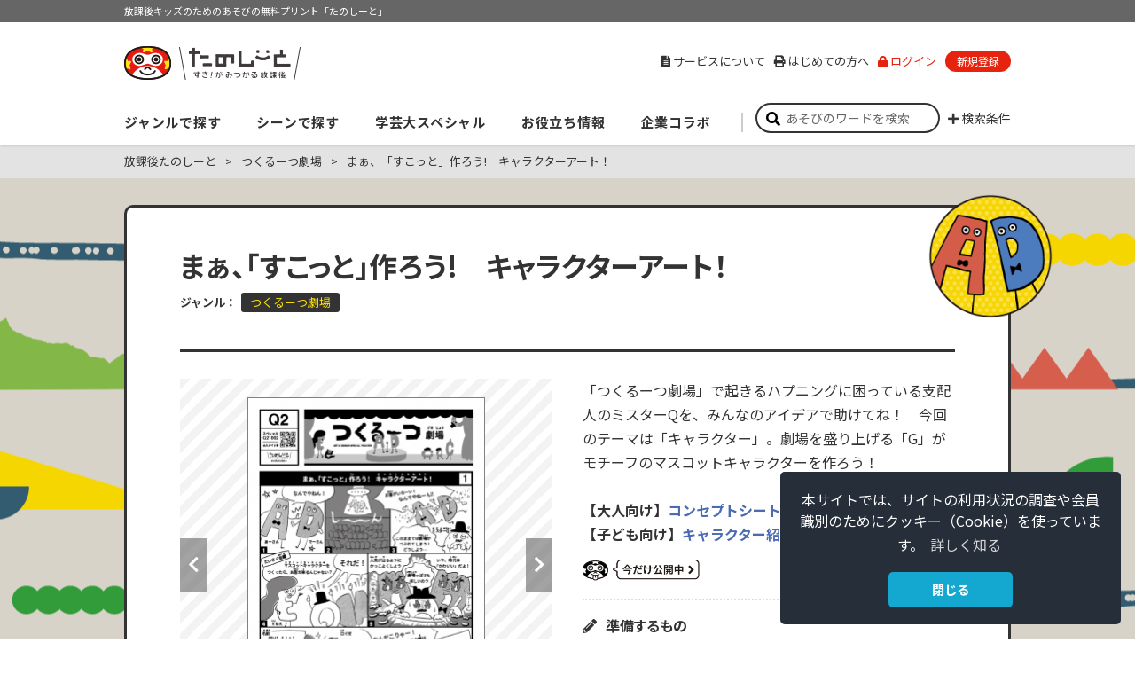

--- FILE ---
content_type: text/html;;charset=UTF-8
request_url: https://houkago.gakken.jp/contents/G21002.html?iref=Genre
body_size: 14477
content:
<!doctype html>
<html lang="ja">
<head>

<!-- Google tag (gtag.js)-->
<script async src=https://www.googletagmanager.com/gtag/js?id=G-Y8VY58DJCT></script>
<script>
  window.dataLayer = window.dataLayer || [];
  function gtag(){dataLayer.push(arguments);}
  gtag('js', new Date());
  gtag('config', 'G-Y8VY58DJCT');
</script>
<!-- /Google tag (gtag.js)-->





<meta http-equiv="X-UA-Compatible" content="IE=edge">
<meta charset="utf-8">
<meta name="viewport" content="width=device-width">
<meta name="author" content="Gakken">
<meta name="copyright" content="Copyright Gakken">
<title>まぁ、「すこっと」作ろう!　キャラクターアート！│すき！がみつかる「放課後たのしーと」</title>
<meta name="description" content="「つくるーつ劇場」で起きるハプニングに困っている支配人のミスターQを、みんなのアイデアで助けてね！　今回のテーマは「キャラクター」。劇場を盛り上げる「G」がモチーフのマスコットキャラクターを作ろう！【大人向け】コンセプトシート【子ども向け】キャラクター紹介">
<meta name="keywords" content="放課後たのしーと,パンチョのあそび☆ジム,たのしーと,東京学芸大学,学童,学童保育,アフタースクール,放課後子ども教室,放課後あそび,放課後,指導員,図画工作,表現あそび,工作,お絵かき,自由絵,切り絵,折り紙,季節の折り紙">


<link rel="canonical" href="https://houkago.gakken.jp/contents/G21002.html">
<link rel="shortcut icon" type="image/x-icon" href="/static/images/common/favicon.ico">
<link rel="apple-touch-icon" href="/static/images/common/apple-touch-icon.png">



<!-- Open Graph Protocol -->
<meta property="og:title" content="まぁ、「すこっと」作ろう!　キャラクターアート！">
<meta property="og:type" content="article">
<meta property="og:url" content="https://houkago.gakken.jp/contents/G21002.html">
<meta property="og:image" content="https://houkago.gakken.jp/S2650/upload/2021032400007_1.png">
<meta property="og:site_name" content="すき！がみつかる「放課後たのしーと」">
<meta property="og:locale" content="ja_JP">
<meta property="og:description" content="「つくるーつ劇場」で起きるハプニングに困っている支配人のミスターQを、みんなのアイデアで助けてね！　今回のテーマは「キャラクター」。劇場を盛り上げる「G」がモチーフのマスコットキャラクターを作ろう！【大人向け】コンセプトシート【子ども向け】キャラクター紹介">
<!-- /Open Graph Protocol -->


<link rel="stylesheet" href="https://use.fontawesome.com/releases/v5.5.0/css/all.css" integrity="sha384-B4dIYHKNBt8Bc12p+WXckhzcICo0wtJAoU8YZTY5qE0Id1GSseTk6S+L3BlXeVIU" crossorigin="anonymous">
<link rel="stylesheet" href="https://pro.fontawesome.com/releases/v5.10.0/css/all.css" integrity="sha384-AYmEC3Yw5cVb3ZcuHtOA93w35dYTsvhLPVnYs9eStHfGJvOvKxVfELGroGkvsg+p" crossorigin="anonymous"/>

<link rel="stylesheet" href="https://cdnjs.cloudflare.com/ajax/libs/font-awesome-animation/0.2.1/font-awesome-animation.min.css">
<link rel="stylesheet" type="text/css" href="/static/css/common.css?20240603" media="screen,print">
<script src="/static/js/jquery-3.6.4.min.js"></script>
<script src="/static/js/jquery.matchHeight-min.js"></script>
<script src="/static/js/common.js?20200430"></script>
<!-- HOME h -->
<link rel="stylesheet" type="text/css" href="/static/css/slick.css" media="screen,print">
<link rel="stylesheet" type="text/css" href="/static/css/home.css?20200528" media="screen,print">
<script src="/static/js/slick.min.js"></script>
<script src="/static/js/home.js"></script>
<!-- /HOME -->


<!-- 一記事 -->
<link rel="stylesheet" type="text/css" href="/static/css/slick.css" media="screen,print">
<script src="/static/js/slick.min.js?20190910"></script>
<script src="/static/js/contents.js?20190910"></script><!-- /一記事 -->

<!--タグをカンマ区切り-->
	
							
		<!---/タグをカンマ区切り--->

<!-- datalayer -->
<script>
window.dataLayer = window.dataLayer || [];
dataLayer.push({'related_tag_name':'お絵かき'});
</script>
<!-- /datalayer -->

<!-- Tracking Code -->
<script>
window.dataLayer = window.dataLayer || [];
dataLayer.push({'facility_type':'なし', 'facility_name':'なし'});
</script><!-- /Tracking Code -->


<link rel="stylesheet" type="text/css" href="https://cdn.jsdelivr.net/npm/cookieconsent@3/build/cookieconsent.min.css" />
</head>


<!-- ★ヘッダーの見た目や項目内容はログイン後の状態になっています。（bodyタグに"loggedin"というclass指定を行ってください） -->
<!--<body class="special ">-->
<body class="special_tsukuroots ">

<!-- Facebook JSSDK -->
<div id="fb-root"></div>
<script>(function(d, s, id) {
  var js, fjs = d.getElementsByTagName(s)[0];
  if (d.getElementById(id)) return;
  js = d.createElement(s); js.id = id;
  js.src = 'https://connect.facebook.net/ja_JP/sdk.js#xfbml=1&version=v3.2';
  fjs.parentNode.insertBefore(js, fjs);
}(document, 'script', 'facebook-jssdk'));</script>
<!-- /Facebook JSSDK -->

<div id="container">




<!-- ヘッダー -->
<header>
	<div id="header">
		<div class="catchcopy"><p>放課後キッズのためのあそびの無料プリント「たのしーと」</p></div>
		<div class="wrap">
			<div class="headerWrap">
				<div class="logo"><a href="/?iref=logo">すき！がみつかる「放課後たのしーと」</a></div>
				<div id="headerNavToggleBtn"><p><span></span><span></span><span></span></p></div>
			</div><!-- /.headerWrap -->
			<nav>
				<div id="gNav">
					<div class="gNavWrap">
						<div class="nav">
                            <div id="headerSearch" class="form">
								<div id="keywordSearch">
									<input type="text" name="sword" value="" placeholder="あそびのワードを検索" onkeydown="keydown_enter();">
									<button type="button" id="search_button" onclick="header_search('header');"><i class="fas fa-search"></i></button>
									<div id="searchOptionToggleBtn">検索条件</div>
								</div><!-- /#keywordSearch -->
								<div id="searchOption">
<div style="padding-bottom:10px;">
								<strong>※調べたい項目にチェックを入れてください</strong><br>
								<strong>※難易度は、4月から翌年3月にかけて子どもの成長にあわせて少しずつ上げています</strong>
</div>
									<div class="options">
										<p>こどもの人数</p>
							<ul class="checkbox">
								<li><label class="checkbox"><input type="checkbox" name="search_option" value="00300"><span>１人１人で取り組める</span></label></li>
								<li><label class="checkbox"><input type="checkbox" name="search_option" value="00301"><span>みんなで取り組むと楽しい</span></label></li>
							</ul>
							<p>難易度</p>
							<ul class="checkbox">
								<li><label class="checkbox"><input type="checkbox" name="search_option" value="N4999"><span>やさしい</span></label></li>
								<li><label class="checkbox"><input type="checkbox" name="search_option" value="N6999"><span>ふつう</span></label></li>
								<li><label class="checkbox"><input type="checkbox" name="search_option" value="N8999"><span>むずかしい</span></label></li>
								<li><label class="checkbox"><input type="checkbox" name="search_option" value="N9999"><span>超難問</span></label></li>
							</ul>
							<p>ジャンル</p>
							<ul class="checkbox">
								<li><label class="checkbox"><input type="checkbox" name="search_option" value="kotoba"><span>言葉</span></label></li>
								<li><label class="checkbox"><input type="checkbox" name="search_option" value="kazu"><span>数・図形</span></label></li>
								<li><label class="checkbox"><input type="checkbox" name="search_option" value="hyougen"><span>表現あそび</span></label></li>
								<li><label class="checkbox"><input type="checkbox" name="search_option" value="karada"><span>体あそび</span></label></li>
								<li><label class="checkbox"><input type="checkbox" name="search_option" value="special"><span>東京学芸大学スペシャル</span></label></li>
								<li><label class="checkbox"><input type="checkbox" name="search_option" value="omake"><span>おまけ</span></label></li>
							</ul>
							<p>おすすめの実施月</p>
							<ul class="checkbox">
								<li><label class="checkbox"><input type="checkbox" name="search_option" value="00600"><span>長期休み</span></label></li>
								<li style="clear:both;"><label class="checkbox"><input type="checkbox" name="search_option" value="00503"><span>4月</span></label></li>
								<li><label class="checkbox"><input type="checkbox" name="search_option" value="00504"><span>5月</span></label></li>
								<li><label class="checkbox"><input type="checkbox" name="search_option" value="00505"><span>6月</span></label></li>
								<li><label class="checkbox"><input type="checkbox" name="search_option" value="00506"><span>7月</span></label></li>
								<li><label class="checkbox"><input type="checkbox" name="search_option" value="00507"><span>8月</span></label></li>
								<li><label class="checkbox"><input type="checkbox" name="search_option" value="00508"><span>9月</span></label></li>
								<li><label class="checkbox"><input type="checkbox" name="search_option" value="00509"><span>10月</span></label></li>
								<li><label class="checkbox"><input type="checkbox" name="search_option" value="00510"><span>11月</span></label></li>
								<li><label class="checkbox"><input type="checkbox" name="search_option" value="00511"><span>12月</span></label></li>
								<li><label class="checkbox"><input type="checkbox" name="search_option" value="00500"><span>1月</span></label></li>
								<li><label class="checkbox"><input type="checkbox" name="search_option" value="00501"><span>2月</span></label></li>
								<li><label class="checkbox"><input type="checkbox" name="search_option" value="00502"><span>3月</span></label></li>
							</ul>
							<p>筆記具以外の道具</p>
							<ul class="checkbox">
								<li><label class="checkbox"><input type="checkbox" name="search_option" value="00700"><span>あり</span></label></li>
								<li><label class="checkbox"><input type="checkbox" name="search_option" value="00701"><span>なし</span></label></li>
							</ul>
							<p>今だけ公開中</p>
							<ul class="checkbox">
								<li><label class="checkbox"><input type="checkbox" name="only" value="0"><span>あり</span></label></li>
								<li><label class="checkbox"><input type="checkbox" name="only" value="1"><span>なし</span></label></li>
							</ul>									</div><!-- /.options -->
									<p class="btn"><button type="button" onclick="header_search('header');">検索する</button></p>
								</div><!-- /#searchOption -->
							</div><!-- /#headerSearch -->
							<ul class="main">
								<li class="mainNav">
									<div class="mainNavWrap">
										<button type="button" class="spacOpen"><i class="spacOpen fas fa-chevron-down"></i></button>
										<span class="mainNavHead">ジャンルで探す</span>
									</div>
									<div class="submenu">
										<div class="submenuWrap">
                                            <div class="submenuSpan">
												<span class="submenuInnerTtl">あそびをジャンルで探す</span>
												<span class="submenuClose">閉じる</span>
											</div>
											<ul class="submenuRow">
												<li class="submenuItem">
													<div class="submenuThum">
														<img class="pc" src="/static/images/home/menu-thum_1.png" alt="">
													</div>
													<a class="submenuHead" href="/genre/hyougen.html?iref=gnavi">表現あそび</a>
													<ul class="submenuItemInner submenuItemInner--2">
														<li><a href="/genre/hyougen/craft.html?iref=gnavi">工作</a></li>
														<li><a href="/genre/hyougen/origami.html?iref=gnavi">おりがみ・かざり絵</a></li>
														<li><a href="/genre/hyougen/drawing.html?iref=gnavi">パンチョお絵かき</a></li>
													</ul>
													<ul class="submenuItemInner">
														<li><a href="/search/index.html?soption=00100,00101,00102,00108,00200,00201,00202,00208&only=&sword=%E3%83%AA%E3%82%B5%E3%82%A4%E3%82%AF%E3%83%AB%E5%B7%A5%E4%BD%9C&iref=gnavi">リサイクル工作</a></li>
														<li><a href="/search/index.html?soption=00100,00101,00102,00108,00200,00201,00202,00208&only=&sword=%E3%83%9A%E3%83%BC%E3%83%91%E3%83%BC%E3%82%AF%E3%83%A9%E3%83%95%E3%83%88&iref=gnavi">ペーパークラフト</a></li>
														<li><a href="/search/index.html?soption=00100,00101,00102,00108,00200,00201,00202,00208&only=&sword=%E5%AD%A3%E7%AF%80%E5%B7%A5%E4%BD%9C&iref=gnavi">季節工作</a></li>
														<li><a href="/search/index.html?soption=00100,00101,00102,00108,00200,00201,00202,00208&only=&sword=%E3%82%B2%E3%83%BC%E3%83%A0%E5%B7%A5%E4%BD%9C&iref=gnavi">ゲーム工作</a></li>
														<li><a href="/search/index.html?soption=00100,00101,00102,00108,00200,00201,00202,00208&only=&sword=%E3%81%97%E3%81%8B%E3%81%91%E5%B7%A5%E4%BD%9C&iref=gnavi">しかけ工作</a></li>
														<li><a href="/search/index.html?soption=00100,00101,00102,00108,00200,00201,00202,00208&only=&sword=%E3%81%94%E3%81%A3%E3%81%93%E5%B7%A5%E4%BD%9C&iref=gnavi">ごっこ工作</a></li>
														<li><a href="/genre/hyougen/omake.html?iref=gnavi">おまけ</a></li>
													</ul>
												</li>
												<li class="submenuItem">
													<div class="submenuThum">
														<img class="pc" src="/static/images/home/menu-thum_2.png" alt="">
													</div>
													<a class="submenuHead" href="/genre/karada.html?iref=gnavi">体あそび</a>
													<ul class="submenuItemInner submenuItemInner--2">
														<li><a href="/genre/karada/karada.html?iref=gnavi">基本の体あそび</a></li>
														<li><a href="/genre/karada/ninja.html?iref=gnavi">忍者あそび</a></li>
														<li><a href="/genre/karada/para.html?iref=gnavi">みんなでパラスポ</a></li>
														<li><a href="/genre/karada/yuru.html?iref=gnavi">ゆるスポDeCö</a></li>
														<li><a href="/genre/karada/world.html?iref=gnavi">世界のあそび</a></li>
														<li><a href="/genre/karada/distance.html?iref=gnavi">密にならないあそび</a></li>
													</ul>
													<ul class="submenuItemInner">
														<li><a href="/search/index.html?soption=00103,00116,00117,00118,00119,00120,00203,00216,00217,00218,00219,00220&only=&sword=%E3%81%98%E3%82%83%E3%82%93%E3%81%91%E3%82%93&iref=gnavi">じゃんけん</a></li>
														<li><a href="/search/index.html?soption=00103,00116,00117,00118,00119,00120,00203,00216,00217,00218,00219,00220&only=&sword=%E3%83%9C%E3%83%BC%E3%83%AB&iref=gnavi">ボール</a></li>
														<li><a href="/search/index.html?soption=00103,00116,00117,00118,00119,00120,00203,00216,00217,00218,00219,00220&only=&sword=%E3%83%AA%E3%82%BA%E3%83%A0&iref=gnavi">リズム</a></li>
														<li><a href="/search/index.html?soption=00103,00116,00117,00118,00119,00120,00203,00216,00217,00218,00219,00220&only=&sword=%E3%81%8B%E3%81%91%E5%90%88%E3%82%8F%E3%81%9B%E3%81%82%E3%81%9D%E3%81%B3&iref=gnavi">かけ合わせあそび</a></li>
													</ul>
												</li>
												<li class="submenuItem">
													<div class="submenuThum">
														<img class="pc" src="/static/images/home/menu-thum_3.png" alt="">
													</div>
													<a class="submenuHead" href="/genre/kotoba.html?iref=gnavi">言葉あそび</a>
													<ul class="submenuItemInner">
														<li><a href="/search/index.html?soption=00104,00115,00204,00215&only=&sword=%E8%A8%80%E8%91%89%E3%82%AF%E3%82%A4%E3%82%BA&iref=gnavi">言葉クイズ</a></li>
														<li><a href="/search/index.html?soption=00104,00115,00204,00215&only=&sword=%E6%8E%A8%E7%90%86%E3%82%AF%E3%82%A4%E3%82%BA&iref=gnavi">推理クイズ</a></li>
														<li><a href="/search/index.html?soption=00104,00115,00204,00215&only=&sword=%E3%82%AF%E3%83%AD%E3%82%B9%E3%83%AF%E3%83%BC%E3%83%89%E3%83%91%E3%82%BA%E3%83%AB&iref=gnavi">クロスワードパズル</a></li>
														<li><a href="/search/index.html?soption=00104,00115,00204,00215&only=&sword=%E8%A8%80%E8%91%89%E6%8E%A2%E3%81%97">言葉探し</a></li>
														<li><a href="/search/index.html?soption=00104,00115,00204,00215&only=&sword=%E6%9A%97%E5%8F%B7&iref=gnavi">暗号</a></li>
														<li><a href="/search/index.html?soption=00104,00115,00204,00215&only=&sword=%E8%A8%80%E8%91%89%E3%83%91%E3%82%BA%E3%83%AB&iref=gnavi">言葉パズル</a></li>
														<li><a href="/search/index.html?soption=00104,00115,00204,00215&only=&sword=%E3%81%97%E3%82%8A%E3%81%A8%E3%82%8A&iref=gnavi">しりとり</a></li>
														<li><a href="/search/index.html?soption=00104,00115,00204,00215&only=&sword=%E8%BF%B7%E8%B7%AF&iref=gnavi">迷路</a></li>
														<li><a href="/search/index.html?soption=00104,00115,00204,00215&only=&sword=%E6%BC%A2%E5%AD%97&iref=gnavi">漢字</a></li>
														<li><a href="/genre/kotoba/omake.html?iref=gnavi">おまけ</a></li>
													</ul>
												</li>
												<li class="submenuItem">
													<div class="submenuThum">
														<img class="pc" src="/static/images/home/menu-thum_4.png" alt="">
													</div>
													<a class="submenuHead" href="/genre/kazu.html?iref=gnavi">数・図形あそび</a>
													<ul class="submenuItemInner">
														<li><a href="/search/index.html?soption=00105,00109,00205,00209&only=&sword=%E6%8E%A8%E7%90%86%E3%82%AF%E3%82%A4%E3%82%BA&iref=gnavi">推理クイズ</a></li>
														<li><a href="/search/index.html?soption=00105,00109,00205,00209&only=&sword=%E9%96%93%E9%81%95%E3%81%84%E6%8E%A2%E3%81%97&iref=gnavi">間違い探し</a></li>
														<li><a href="/search/index.html?soption=00105,00109,00205,00209&only=&sword=%E9%A0%86%E7%95%AA&iref=gnavi">順番</a></li>
														<li><a href="/search/index.html?soption=00105,00109,00205,00209&only=&sword=%E8%BF%B7%E8%B7%AF&iref=gnavi">迷路</a></li>
														<li><a href="/search/index.html?soption=00105,00109,00205,00209&only=&sword=%E6%8C%87%E4%BB%A4%E3%82%AF%E3%82%A4%E3%82%BA&iref=gnavi">指令クイズ</a></li>
														<li><a href="/search/index.html?soption=00105,00109,00205,00209&only=&sword=%E3%83%97%E3%83%AD%E3%82%B0%E3%83%A9%E3%83%9F%E3%83%B3%E3%82%B0&iref=gnavi">プログラミング</a></li>
														<li><a href="/search/index.html?soption=00105,00109,00205,00209&only=&sword=%E5%BD%A2%E3%83%91%E3%82%BA%E3%83%AB&iref=gnavi">形パズル</a></li>
														<li><a href="/search/index.html?soption=00105,00109,00205,00209&only=&sword=%E5%BD%A2%E6%8E%A2%E3%81%97&iref=gnavi">形探し</a></li>
														<li><a href="/search/index.html?soption=00105,00109,00205,00209&only=&sword=%E8%A8%88%E7%AE%97&iref=gnavi">計算</a></li>
														<li><a href="/genre/kazu/omake.html?iref=gnavi">おまけ</a></li>
													</ul>
												</li>
												<li class="submenuItem">
													<div class="submenuThum">
														<img class="pc" src="/static/images/home/menu-thum_5.png" alt="">
													</div>
													<span class="submenuHead">その他のあそび</span>
													<ul class="submenuItemInner">
														<li><a href="/genre/special.html?iref=gnavi">東京学芸大学スペシャル</a></li>
														<li><a href="/genre/kazu/science.html?iref=gnavi">理科の芽</a></li>
														<li><a href="/genre/kotoba/eigo.html?iref=gnavi">英語の芽</a></li>
														<li><a href="/genre/hyougen/bosai.html?iref=gnavi">防災の芽</a></li>
                                                        <li><a href="/genre/sdgs.html?iref=gnavi">SDGsの芽</a></li>
													</ul>
												</li>
											</ul>
										</div>
									</div>
								</li>
								<li class="mainNav mainNav--2">
									<div class="mainNavWrap">
										<button type="button" class="spacOpen"><i class="fas fa-chevron-down"></i></button>
										<span class="mainNavHead">シーンで探す</span>
									</div>
										<div class="submenu submenu--2">
											<div class="submenuWrap">
												<div class="submenuSpan">
													<span class="submenuInnerTtl">あそびをシーンで探す</span>
													<span class="submenuClose">閉じる</span>
												</div>
												<ul class="submenuRow">
													<li class="submenuItem">
														<div class="submenuThum pc">
															<img src="/static/images/home/menu-thum_16.png" alt="">
														</div>
														<span class="submenuHead submenuHead--3">おすすめ</span>
														<ul class="submenuItemInner">
															<li><a href="/ranking/index.html?ref=gnavi">人気あそびランキング</a></li>
														</ul>
													</li>
													<li class="submenuItem">
														<div class="submenuThum pc">
															<img src="/static/images/home/menu-thum_17.png" alt="">
														</div>
														<span class="submenuHead submenuHead--3">季節・イベント</span>
														<ul class="submenuItemInner">
															<li><a href="/search/index.html?soption=&only=&sword=%E9%80%B2%E7%B4%9A&iref=gnavi">進級</a></li>
															<li><a href="/search/index.html?soption=&only=&sword=%E5%AD%90%E3%81%A9%E3%82%82%E3%81%AE%E6%97%A5&iref=gnavi">子どもの日</a></li>
															<li><a href="/search/index.html?soption=&only=&sword=%E4%B8%83%E5%A4%95&iref=gnavi">七夕</a></li>
															<li><a href="/search/index.html?soption=&only=&sword=%E3%83%8F%E3%83%AD%E3%82%A6%E3%82%A3%E3%83%BC%E3%83%B3&iref=gnavi">ハロウィーン</a></li>
															<li><a href="/search/index.html?soption=&only=&sword=%E3%82%AF%E3%83%AA%E3%82%B9%E3%83%9E%E3%82%B9&iref=gnavi">クリスマス</a></li>
															<li><a href="/search/index.html?soption=&only=&sword=%E6%AD%A3%E6%9C%88&iref=gnavi">正月</a></li>
															<li><a href="/search/index.html?soption=&only=&sword=%E5%B9%B2%E6%94%AF&iref=gnavi">干支</a></li>
															<li><a href="/search/index.html?soption=&only=&sword=%E7%AF%80%E5%88%86&iref=gnavi">節分</a></li>
															<li><a href="/search/index.html?soption=&only=&sword=%E3%81%B2%E3%81%AA%E7%A5%AD%E3%82%8A&iref=gnavi">ひな祭り</a></li>
															<li><a href="/search/index.html?soption=00600&only=&sword&iref=gnavi">長期休み</a></li>
														</ul>
													</li>
													<li class="submenuItem">
														<div class="submenuThum pc">
															<img src="/static/images/home/menu-thum_18.png" alt="">
														</div>
														<span class="submenuHead submenuHead--3">対象年齢の目安</span>
														<ul class="submenuItemInner">
															<li><a href="/search/index.html?soption=N4999&only=&sword&iref=gnavi">やさしい：1年生くらい</a></li>
															<li><a href="/search/index.html?soption=N6999&only=&sword&iref=gnavi">ふつう：2年生くらい</a></li>
															<li><a href="/search/index.html?soption=N8999&only=&sword&iref=gnavi">むずかしい：3年生くらい</a></li>
															<li><a href="/search/index.html?soption=N9999&only=&sword&iref=gnavi">超難問：3年生～</a></li>
														</ul>
													</li>
													<li class="submenuItem">
														<div class="submenuThum pc">
															<img src="/static/images/home/menu-thum_19.png" alt="">
														</div>
														<span class="submenuHead submenuHead--3">シチュエーション</span>
														<ul class="submenuItemInner">
															<li><a href="/search/index.html?soption=00701&only=&sword&iref=gnavi">筆記用具以外いらない</a></li>
															<li><a href="/search/index.html?soption=00300&only=&sword&iref=gnavi">１人１人であそべる</a></li>
															<li><a href="/search/index.html?soption=00301&only=&sword&iref=gnavi">みんなであそぶと楽しい</a></li>
															<li><a href="/news/series.html?id=2020083100003&iref=gnavi">動画を見る</a></li>
														</ul>
													</li>
													<li class="submenuItem">
														<div class="submenuThum pc">
															<img src="/static/images/home/menu-thum_20.png" alt="">
														</div>
														<span class="submenuHead submenuHead--3">キーワード</span>
														<ul class="submenuItemInner">
                                                            <li><a href="/genre/sdgs.html?iref=gnavi">SDGsの芽</a></li>
															<li><a href="/search/index.html?soption=&only=&sword=%E3%82%B2%E3%83%BC%E3%83%A0&iref=gnavi">ゲーム</a></li>
															<li><a href="/search/index.html?soption=&only=&sword=%E3%81%AC%E3%82%8A%E7%B5%B5&iref=gnavi">ぬり絵</a></li>
															<li><a href="/search/index.html?soption=&only=&sword=%E5%BF%8D%E8%80%85&iref=gnavi">忍者</a></li>
															<li><a href="/search/index.html?soption=&only=&sword=%E9%A3%9F%E3%81%B9%E3%82%82%E3%81%AE&iref=gnavi">食べもの</a></li>
															<li><a href="/search/index.html?soption=&only=&sword=%E7%94%9F%E6%B4%BB%E3%83%BB%E7%A4%BE%E4%BC%9A&iref=gnavi">生活・社会</a></li>
															<li><a href="/search/index.html?soption=&only=&sword=%E6%96%B0%E8%81%9E%E7%B4%99&iref=gnavi">新聞紙</a></li>
															<li><a href="/search/index.html?soption=&only=&sword=%E3%81%84%E3%81%8D%E3%82%82%E3%81%AE%E5%B7%A5%E4%BD%9C&iref=gnavi">いきもの工作</a></li>
															<li><a href="/search/index.html?soption=&only=&sword=%E3%81%AA%E3%81%9E%E3%82%8A&iref=gnavi">なぞり</a></li>
															<li><a href="/search/index.html?soption=&only=&sword=%E7%82%B9%E3%81%A4%E3%81%AA%E3%81%8E&iref=gnavi">点つなぎ</a></li>
															<li><a href="/search/index.html?soption=&only=&sword=%E3%82%AF%E3%82%A4%E3%82%BA&iref=gnavi">クイズ</a></li>
														</ul>
													</li>
												</ul>
											</div>
										</div>
								</li>
								<li class="mainNav mainNav--3">
									<div class="mainNavWrap">
										<button type="button" class="spacOpen"><i class="fas fa-chevron-down"></i></button>
										<span class="mainNavHead">学芸大スペシャル</span>
									</div>
									<div class="submenu submenu--3">
										<div class="submenuWrap">
											<div class="submenuSpan">
												<span class="submenuInnerTtl">東京学芸大学スペシャル</span>
												<span class="submenuClose">閉じる</span>
											</div>
											<ul class="submenuRow submenuRow--2">
												<li class="submenuItem submenuItem--2">
													<div class="submenuThum pc">
														<a href="/genre/special.html?iref=gnavi">
															<img src="/static/images/home/menu-thum_6.png" alt="">
														</a>
													</div>
													<a class="submenuHead submenuHead--2" href="/genre/special.html?iref=gnavi">東京学芸大学スペシャル<br class="pc">とは？</a>
												</li>
												<li class="submenuItem submenuItem--2">
													<div class="submenuThum pc">
														<a href="/genre/special_tsukuroots.html?iref=gnavi">
															<img src="/static/images/home/menu-thum_7.png" alt="">
														</a>
													</div>
													<a class="submenuHead submenuHead--2" href="/genre/special_tsukuroots.html?iref=gnavi">つくるーつ劇場</a>
												</li>
												<li class="submenuItem submenuItem--2">
													<div class="submenuThum pc">
														<a href="/genre/special_porepore.html?iref=gnavi">
															<img src="/static/images/home/menu-thum_8.png" alt="">
														</a>
													</div>
													<a class="submenuHead submenuHead--2" href="/genre/special_porepore.html?iref=gnavi">キナガザルのポレポレ</a>
												</li>
												<li class="submenuItem submenuItem--2">
													<div class="submenuThum pc">
														<a href="/genre/special_asodoro.html?iref=gnavi">
															<img src="/static/images/home/menu-thum_9.png" alt="">
														</a>
													</div>
													<a class="submenuHead submenuHead--2" href="/genre/special_asodoro.html?iref=gnavi">あそドロ３人組</a>
												</li>
											</ul>
										</div>
									</div>
								</li>
								<li class="mainNav mainNav--4">
									<div class="mainNavWrap">
										<button type="button" class="spacOpen"><i class="fas fa-chevron-down"></i></button>
										<span class="mainNavHead">お役立ち情報</span>
									</div>
									<div class="submenu submenu--4">
										<div class="submenuWrap">
											<div class="submenuSpan">
												<span class="submenuInnerTtl">お役立ち情報</span>
												<span class="submenuClose">閉じる</span>
											</div>
											<ul class="submenuRow submenuRow--2">
												<li class="submenuItem submenuItem--2">
													<div class="submenuThum pc">
														<a href="/news/series.html?id=2019042400001&iref=gnavi">
															<img src="/static/images/home/menu-thum_10.png" alt="">
														</a>
														<span class="submenuBadge pc">支援員向け</span>
													</div>
													<a class="submenuHead submenuHead--2" href="/news/series.html?id=2019042400001&iref=gnavi">支援員のお悩み相談室</a>
												</li>
												<li class="submenuItem submenuItem--2">
													<div class="submenuThum pc">
														<a href="/news/series.html?id=2020042700001&iref=gnavi">
															<img src="/static/images/home/menu-thum_22.png" alt="">
														</a>
														<span class="submenuBadge pc">支援員向け</span>
													</div>
													<a class="submenuHead submenuHead--2" href="/news/series.html?id=2020042700001&iref=gnavi">たのしーと制作者<br class="pc">インタビュー</a>
												</li>
                                                <li class="submenuItem submenuItem--2">
													<div class="submenuThum pc">
														<img src="/static/images/home/menu-thum_25.png" alt="">
														<span class="submenuBadge pc">支援員向け</span>
													</div>
													<span class="submenuHead submenuHead--3">お役立ちテンプレート</span>
														<ul class="submenuItemInner">
															<li><a href="/search/index.html?soption=&only=&sword=イベントで使うテンプレート&iref=gnavi">イベントで使う</a></li>
															<li><a href="/search/index.html?soption=&only=&sword=あそびで使うテンプレート&iref=gnavi">あそびで使う</a></li>
															<li><a href="/search/index.html?soption=&only=&sword=今月の予定表&iref=gnavi">今月の予定表</a></li>
															<li><a href="/contents/T21017.html?iref=gnavi">健康観察カード</a></li>
															<li><a href="/search/index.html?soption=&only=&sword=生活ポスターテンプレート&iref=gnavi">生活ポスター</a></li>
														</ul>
												</li>
											</ul>
										</div>
									</div>
								</li>
								<li class="mainNav mainNav--5">
									<div class="mainNavWrap">
										<button type="button" class="spacOpen"><i class="fas fa-chevron-down"></i></button>
										<span class="mainNavHead">企業コラボ</span>
									</div>
									<div class="submenu submenu--5">
										<div class="submenuWrap">
											<div class="submenuSpan">
												<span class="submenuInnerTtl">キッズサポーターコンテンツ</span>
												<span class="submenuClose">閉じる</span>
											</div>
											<div class="submenuBox">
												<ul class="submenuIndex">
													<li><a href="/information/project/kids_supporter_houkago.html?iref=gnavi">放課後施設のみなさまへ</a></li>
													<li><a href="/news/series.html?id=2020092500008&iref=gnavi">キッズサポーターの取り組み</a></li>
												</ul>
											</div>
										</div>
									</div>
								</li>
							</ul>
<div class="sub">
								<ul class="link">
									<li class="about"><a href="/information/about.html?iref=gnavi"><i class="fas fa-file-alt pc"></i>サービスについて</a></li>
									<li class="userguide"><a href="/information/introduction.html?iref=gnavi"><i class="fas fa-print pc"></i>はじめての方へ</a></li>
									<li class="character sp"><a href="/information/character.html?iref=gnavi">キャラクター紹介</a></li>
									<li class="inquiry sp"><a href="/information/inquiry.html?iref=gnavi" target="_blank">お問い合わせ</a></li>
									<li class="login"><a href="/login/login.html?iref=gnavi"><i class="fas fa-lock"></i>ログイン</a></li>
									<li class="registration"><a href="/regist/input.html?iref=gnavi">新規登録</a></li>
									<li class="logout"><a href="/login/logout.html?iref=gnavi">ログアウト</a></li>
									<li class="mypage"><a href="/mypage/?iref=gnavi">マイページ</a></li>
									<li class="mypage"><a href="/mypage/favlist.html?iref=gnavi">お気に入り・印刷履歴</a></li>
								</ul>
							</div><!-- /.sub -->
						</div><!-- /.nav -->
					</div><!-- /.gNavWrap -->
				</div><!-- /#gNav -->
			</nav>
		</div><!-- /.wrap -->
    </div><!-- /#header -->
<script>
function keydown_enter() {
  if(window.event.keyCode == 13) {
    document.getElementById("search_button").click();
  }
}

function home_keydown_enter() {
  if(window.event.keyCode == 13) {
    document.getElementById("home_search_button").click();
  }
}

var check_search_genre_ids = {
   "hyougen":["00100","00101","00102","00108"],
   "karada":["00103","00116","00117","00118","00119","00120"],
   "kotoba":["00104","00115"],
   "kazu":["00105","00109"],
   "special":["00106","00107","00121"],
   "omake":["00112","00113","00114"]
};

$(document).ready(function(){
   var checked_value = "";
   var checked_only = "";
   var sword= "";
   
   var checked_array = checked_value.split(",");
   var only_array = checked_only.split(",");

   if(checked_value != ""){
     $.each(checked_array, function(k, c){
         if(/^00[0-9]{3}$/.test(c) || /^N[0-9]{4}$/.test(c)){
              if(/^N[0-9]{4}$/.test(c)){
                 var mode_type = c.replace("N", "");
                 var num_mode = Number(mode_type);
                 if(num_mode <= 4999){
                      c = "N4999";
                 }
                 else if(num_mode <= 6999){
                      c = "N6999";
                 }
                 else if(num_mode <= 8999){
                      c = "N8999";
                 }
                 else if(num_mode <= 9999){
                      c = "N9999";
                 }
              }
              else{
                 $.each(check_search_genre_ids, function(gk, gv){
                    if(gv.indexOf(c) >= 0){
                       c =  gk;
                       return false;
                    }
                 });
              }
              
              $("#headerSearch input[name=search_option][value=" +  c + "]").prop("checked", true);
         }
      });
   }

   if(checked_only != ""){
     $.each(only_array, function(k, c){
        if(c == "0" || c == "1"){
            $("#headerSearch input[name=only][value=" +  c + "]").prop("checked", true);
        }
      });
    }

    $("#headerSearch input[name=sword]").val(sword);
});



function header_search(type){

   var search_val = new Array();

   var click_button = "#headerSearch ";
   if($("div.modal").css('display') == "block"){
       click_button = "#modalContent ";
   }
   if(type == "top"){
      click_button  = "#homeSearch ";
   }

   $(click_button + "input[name=search_option]:checked").each(function(){
      var set_val = $(this).val();

      if(/^00[0-9]{3}$/.test(set_val) || /^N[0-9]{4}$/.test(set_val)){
        if(/^N[0-9]{4}$/.test(set_val)){
           var mode_type = set_val.replace("N", "");
        }
        search_val.push(set_val);
      }
      
      if(set_val in check_search_genre_ids){
         search_val = search_val.concat(check_search_genre_ids[set_val]);
      }
   });
   
   $.each(search_val, function(index, set_val){
      if(/^001[0-9]{2}$/.test(set_val)){
       var sub_val = set_val.replace(/^001/,"002");
       search_val.push(sub_val);
     }
   });

   var only_val = new Array();
   $(click_button + "input[name=only]:checked").each(function(){
       var set_val = $(this).val();
       if(set_val == "0" || set_val == "1"){
          only_val.push(set_val);
       }
   });


   var search_option = search_val.join(",");

   var sword = $(click_button + "input[name=sword]").val();

   var only = only_val.join(",");

   location.href="/search/index.html?soption=" + search_option  + "&only=" + only +"&sword=" + sword ;

}
</script></header><!-- /ヘッダー -->



	<div id="contents">

		<div id="breadcrumb">
			<div class="wrap">
				<ul>
					<li><a href="/">放課後たのしーと</a></li>
					<li><a href="/genre/special_tsukuroots.html">つくるーつ劇場</a></li>
					<li>まぁ、「すこっと」作ろう!　キャラクターアート！</li>
				</ul>
			</div><!-- /.wrap -->
		</div><!-- #breadcrumb -->		<div class="block">
			<div class="wrap">
				<div id="article">


					<div class="pageBox">
						<div class="articleTitle">
							<p class="supported">
							</p>



							<!--タイトル-->
							<h1>
								まぁ、「すこっと」作ろう!　キャラクターアート！
															</h1>
							<!--/タイトル-->
							
							<!--ジャンル-->
							<p class="tag1">
							<span class="txt">ジャンル：</span><a href="/genre/special_tsukuroots.html?iref=article" class="special">つくるーつ劇場</a>							</p>
							<!--/ジャンル-->
							<!--お気に入り-->
							<ul class="articleTitleNav">
																<li class="favorite"><i id="myfavorite" class=""></i>
									<div class="favoriteHelp">
										<div class="box">
											<p class="txt">このあそびを「お気に入り」へ<br>追加できます。</p>
											<p class="link"><a href="/mypage/favlist.html?iref=article">詳しくはこちら</a></p>
										</div>
									</div>
								</li>
							</ul>
							<div class="fav_modal">
								<div class="main">
									<h2>「まぁ、「すこっと」作ろう!　キャラクターアート！」<br>をお気に入り登録しました！</h2>
									<p class="img"><img src="/static/images/common/fav_modal_pancho.png" alt=""></p>
									<p class="btn"><a href="/mypage/favlist.html?iref=article_clicked">お気に入り・印刷履歴はこちら</a></p>
									<p class="link"><span class="fav_modal_close">閉じる</span></p>
								</div>
							</div><!--/.fav_modal-->
							<!--/お気に入り-->

						</div><!-- /.articleTitle -->
						<div class="articleMain">
							<div class="slide">
								<div id="mainSlide">
									<div class="img"><img src="/S2650/upload/2021032400007_1.png" alt=""/></div>
									<div class="img"><img src="/S2650/upload/2021032400007_2.png" alt=""/></div>
									<div class="img"><img src="/S2650/upload/2021032400007_3.png" alt=""/></div>
								</div><!-- /#mainSlide -->
								<div id="sliderCaption">
									<div class="txt"></div> 
									<div class="txt"></div> 
									<div class="txt"></div> 
								</div><!-- /#sliderCaption --> 
								<div id="sliderNav">
									<div class="img"><img src="/S2650/upload/2021032400007_1.png" alt=""/></div>
									<div class="img"><img src="/S2650/upload/2021032400007_2.png" alt=""/></div>
									<div class="img"><img src="/S2650/upload/2021032400007_3.png" alt=""/></div>
								</div><!-- /#sliderNav -->
								<!--<div id="asobiShare">
									<h2>このあそびをシェアする</h2>
									<ul>
										<li class="facebook"><a href="https://www.facebook.com/sharer/sharer.php?u=https://houkago.gakken.jp/contents/G21002.html" target="_blabk"><i class="fab fa-facebook-square"></i></a></li>
										<li class="twitter"><a href="https://twitter.com/share?url=https://houkago.gakken.jp/contents/G21002.html" target="_blank"><i class="fab fa-twitter-square"></i></a></li>
									</ul>
								</div>-->
							</div><!-- /.slide --> 
							<div class="articleBody">
                                                             <!--注意喚起-->
                                                             
                                                             <!--/注意喚起-->
								<p class="body">「つくるーつ劇場」で起きるハプニングに困っている支配人のミスターQを、みんなのアイデアで助けてね！　今回のテーマは「キャラクター」。劇場を盛り上げる「G」がモチーフのマスコットキャラクターを作ろう！<br /><br /><strong>【大人向け】<a href="/static/file/202104_tsukuroots_otonaconcept.pdf?iref=tsukuroots_list">コンセプトシート</a></strong><br /><strong>【子ども向け】<a href="/static/file/202104_tsukuroots_kodomoconcept.pdf?iref=tsukuroots_list">キャラクター紹介</a></strong></p>

								<p class="meta"><a class="limited" href="/search/index.html?soption=&only=0&sword=">いまだけ公開中</a></p>

								<div class="reserve">
									<h2><i class="fas fa-pencil-alt"></i>準備するもの</h2>
									<ul>
										<li>色えんぴつ</li>
									</ul>
								</div><!-- /.reserve -->

								<div class="btn">
	<!--たのしーと-->
									<p>
					<a class="redBtn pdf" href="/pdfv/viewer.html?file=/apfcont.php%3faid%3d2021032400007_10.pdf" target="_blank">
						たのしーとを印刷する
					</a>
				</p>
											<!--/たのしーと-->
	<!--大人向け-->
														<p>
					<a class="redLineBtn pdf" href="/pdfv/viewer.html?file=/apfcont.php%3faid%3d2021032400007_11.pdf" target="_blank">
						大人向けガイド（遊び方ガイド・解答）
					</a>
				</p>
						<!--/大人向け-->
	</div><!-- /.btn -->
								<div class="guide">
									<ul>
										<li><a class="introduction" href="/information/introduction.html?iref=article">使い方ガイド</a></li>
										<li><a class="userguide" href="/information/userguide.html?iref=article">印刷方法について</a></li>
									</ul>
								</div><!-- /.guide -->
								<div class="link">
									<ul>
										<li><i class="far fa-file-pdf"></i><a href="/contents/Y19001.html?iref=article" target="_blank">あそびの記録「やるっ帳」</a></li>
									</ul>
								</div><!-- /.link -->
								<div class="sns">
									<div class="snsBrightcove"><div class="Section">
									
									</div></div>
								</div><!-- /.sns -->

								<div class="warning">※必ず大人と一緒に、安全に十分配慮して遊ばせてください。<br>※wifi環境下でご利用になることをおすすめします。</div>
							</div><!-- /.articleBody -->
						</div><!-- /.articleMain -->
						<div class="articleFooter">
							<p class="tag2">
<span class="group"><span class="txt">こどもの人数：</span><a href="/search/index.html?soption=00300">１人１人で取り組める</a></span>
<span class="group"><span class="txt">難易度：</span><a href="/search/index.html?soption=N0000">やさしい</a></span>
<span class="group"><span class="txt">おすすめの実施月：</span><a href="/search/index.html?soption=00504">5月</a></span>
<span class="group"><span class="txt">道具：</span><a href="/search/index.html?soption=00700">道具は必要</a></span>
</p>
							<p class="tag2"><span class="txt">関連タグ：</span><a href="/search/index.html?sword=お絵かき">＃お絵かき</a></p>
<strong>※難易度は、4月から翌年3月にかけて子どもの成長にあわせて少しずつ上げています</strong>
						</div><!-- /.articleFooter -->
					</div><!-- /.pageBox -->


<!-- このコンテンツについて -->
<div class="profile">
	<div class="pageBox">
		<h2><span class="label">このコンテンツについて</span>東京学芸大学×東京学芸大こども未来研究所</h2>
		<p>「すき！がみつかる 放課後たのしーと」は、「あそびは最高の学び」 をコンセプトに、東京学芸大学、東京学芸大こども未来研究所が実施した共同研究の成果を活用したあそびのプラットフォームです。</p>
		<ul>
			<li><span class="label">このサービスについて</span><a href="/information/about.html?iref=article" target="_blank">https://houkago.gakken.jp/information/about.html</a></li>
		</ul>
	</div><!-- /.pageBox -->
</div><!-- /.profile -->

<!-- /このコンテンツについて -->

<!-- おすすめコンテンツ -->

	

<div class="recommended">
	<div class="pageBox">
		<h2>おすすめコンテンツ</h2>
		<div class="list">


			<div class="item">
				<p class="recommendedImg"><a href="/contents/G21013.html?iref=Reco_contents"><img src="/S2650/upload/2022070500010_1.png" alt=""/></a></p>
				<div class="txt">
					<p class="tag1"><a href="/genre/special_tsukuroots.html" class="special">つくるーつ劇場</a></p>
					<h3><a href="/contents/G21013.html?iref=Reco_contents">オノマトヘアサロン</a></h3>
				</div><!-- /.txt -->
			</div><!-- /.item -->


			<div class="item">
				<p class="recommendedImg"><a href="/contents/G21008.html?iref=Reco_contents"><img src="/S2650/upload/2021101200001_1.png" alt=""/></a></p>
				<div class="txt">
					<p class="tag1"><a href="/genre/special_tsukuroots.html" class="special">つくるーつ劇場</a></p>
					<h3><span class="limited">今だけ公開中</span><a href="/contents/G21008.html?iref=Reco_contents">おっておって、神わざクラフト</a></h3>
				</div><!-- /.txt -->
			</div><!-- /.item -->


			<div class="item">
				<p class="recommendedImg"><a href="/contents/G21012.html?iref=Reco_contents"><img src="/S2650/upload/2022020400005_1.png" alt=""/></a></p>
				<div class="txt">
					<p class="tag1"><a href="/genre/special_tsukuroots.html" class="special">つくるーつ劇場</a></p>
					<h3><a href="/contents/G21012.html?iref=Reco_contents">うちゅうにはばたけ！ つくるーつ劇場！</a></h3>
				</div><!-- /.txt -->
			</div><!-- /.item -->


			<div class="item">
				<p class="recommendedImg"><a href="/contents/G21011.html?iref=Reco_contents"><img src="/S2650/upload/2022010500013_1.png" alt=""/></a></p>
				<div class="txt">
					<p class="tag1"><a href="/genre/special_tsukuroots.html" class="special">つくるーつ劇場</a></p>
					<h3><span class="limited">今だけ公開中</span><a href="/contents/G21011.html?iref=Reco_contents">顔をはったら、か〜ぉわいい(かわいい)ね〜</a></h3>
				</div><!-- /.txt -->
			</div><!-- /.item -->

		</div><!-- /.list -->
	</div><!-- /.pageBox -->
</div><!-- /.recommended -->

<!-- /おすすめコンテンツ -->
<!-- 人気あそびランキング -->

<div class="ranking">
	<div class="title">
		<h2>人気あそびランキング</h2>
	</div><!-- /.title -->
	<div class="list">


		<div class="item">
			<p class="no">1</p>
			<p class="rankingImg"><a href="/contents/F21005.html?iref=ranking"><img src="/S2650/upload/2021100700013_1.png" alt=""/></a></p>
			<div class="txt">
				<p class="tag1"><a href="/genre/kotoba/eigo.html?iref=ranking" class="kotoba">ABCであそぼう</a></p>
				<h2><a href="/contents/F21005.html?iref=ranking">マスをすすんでアルファベットをあつめよう！</a></h2>
			</div><!-- /.txt -->
		</div><!-- /.item -->


		<div class="item">
			<p class="no">2</p>
			<p class="rankingImg"><a href="/contents/C21068.html?iref=ranking"><img src="/S2650/upload/2022070400001_1.png" alt=""/></a></p>
			<div class="txt">
				<p class="tag1"><a href="/genre/hyougen/craft.html?iref=ranking" class="hyougen">工作</a></p>
				<h2><span class="limited">今だけ公開中</span><a href="/contents/C21068.html?iref=ranking">とびだすクリスマスカード</a></h2>
			</div><!-- /.txt -->
		</div><!-- /.item -->


		<div class="item">
			<p class="no">3</p>
			<p class="rankingImg"><a href="/contents/L21079.html?iref=ranking"><img src="/S2650/upload/2022051600012_1.png" alt=""/></a></p>
			<div class="txt">
				<p class="tag1"><a href="/genre/kotoba/kotoba.html?iref=ranking" class="kotoba">言葉</a></p>
				<h2><a href="/contents/L21079.html?iref=ranking">ヒントを読んでことばを作ろう！⑪</a></h2>
			</div><!-- /.txt -->
		</div><!-- /.item -->


		<div class="item">
			<p class="no">4</p>
			<p class="rankingImg"><a href="/contents/O19010.html?iref=ranking"><img src="/S2650/upload/2019071200019_1.png" alt=""/></a></p>
			<div class="txt">
				<p class="tag1"><a href="/genre/hyougen/origami.html?iref=ranking" class="hyougen">おりがみ・かざり絵</a></p>
				<h2><a href="/contents/O19010.html?iref=ranking">あきのかざりをつくろう！</a></h2>
			</div><!-- /.txt -->
		</div><!-- /.item -->


		<div class="item">
			<p class="no">5</p>
			<p class="rankingImg"><a href="/contents/M21082.html?iref=ranking"><img src="/S2650/upload/2022060700004_1.png" alt=""/></a></p>
			<div class="txt">
				<p class="tag1"><a href="/genre/kazu/kazu.html?iref=ranking" class="kazu">数・図形</a></p>
				<h2><span class="limited">今だけ公開中</span><a href="/contents/M21082.html?iref=ranking">しれい通りにめいろをすすもう！②</a></h2>
			</div><!-- /.txt -->
		</div><!-- /.item -->


		<div class="item">
			<p class="no">6</p>
			<p class="rankingImg"><a href="/contents/P19023.html?iref=ranking"><img src="/S2650/upload/2019080700006_1.png" alt=""/></a></p>
			<div class="txt">
				<p class="tag1"><a href="/genre/karada/karada.html?iref=ranking" class="karada">体あそび</a></p>
				<h2><a href="/contents/P19023.html?iref=ranking">新聞紙で2人3きゃく</a></h2>
			</div><!-- /.txt -->
		</div><!-- /.item -->


		<div class="item">
			<p class="no">7</p>
			<p class="rankingImg"><a href="/contents/C19135.html?iref=ranking"><img src="/S2650/upload/2019091300004_1.png" alt=""/></a></p>
			<div class="txt">
				<p class="tag1"><a href="/genre/hyougen/craft.html?iref=ranking" class="hyougen">工作</a></p>
				<h2><a href="/contents/C19135.html?iref=ranking">ぺったんダーツ</a></h2>
			</div><!-- /.txt -->
		</div><!-- /.item -->


		<div class="item">
			<p class="no">8</p>
			<p class="rankingImg"><a href="/contents/G19008.html?iref=ranking"><img src="/S2650/upload/2019102900001_1.png" alt=""/></a></p>
			<div class="txt">
				<p class="tag1"><a href="/genre/special_asodoro.html?iref=ranking" class="special">あそドロ３人組</a></p>
				<h2><span class="limited">今だけ公開中</span><a href="/contents/G19008.html?iref=ranking">忍者の里のスパイはだれだ！の巻</a></h2>
			</div><!-- /.txt -->
		</div><!-- /.item -->


		<div class="item">
			<p class="no">9</p>
			<p class="rankingImg"><a href="/contents/L21078.html?iref=ranking"><img src="/S2650/upload/2022051600011_1.png" alt=""/></a></p>
			<div class="txt">
				<p class="tag1"><a href="/genre/kotoba/kotoba.html?iref=ranking" class="kotoba">言葉</a></p>
				<h2><a href="/contents/L21078.html?iref=ranking">じゅんばんを当てよう！</a></h2>
			</div><!-- /.txt -->
		</div><!-- /.item -->


		<div class="item">
			<p class="no">10</p>
			<p class="rankingImg"><a href="/contents/S21033.html?iref=ranking"><img src="/S2650/upload/2022042500013_1.png" alt=""/></a></p>
			<div class="txt">
				<p class="tag1"><a href="/genre/hyougen/craft.html?iref=ranking" class="hyougen">工作</a></p>
				<h2><a href="/contents/S21033.html?iref=ranking">もしも、夏が今よりもっとあつくなったら？</a></h2>
			</div><!-- /.txt -->
		</div><!-- /.item -->
	</div><!-- /.list -->
</div><!-- /.ranking -->
<!-- /人気あそびランキング -->
				</div><!-- /#article -->
			</div><!-- /.wrap -->
		</div><!-- /.block -->
	</div><!-- /#contents -->

<!-- フッター -->
<!-- フッター -->
<footer>
	<div id="footer">
		<div id="supporter-area">
			<div class="wrap">
				<h2>放課後キッズサポーター</h2>
				<p class="lead">「放課後たのしーと」は、「学童支援を通じて、放課後の子どもたちと子育て家庭を応援する」というサービスコンセプトや理念にご賛同頂いたサポーター企業・団体の皆様にご支援いただいています。</p>
				<div id="project-capture">
						<div class="capture-lead">
							<p>このプロジェクトはSDGsの３つの<br class="sp">目標に根差した取り組みです。</p>
						</div>
					<ul class="capture-item">
						<li class="capture-image"><a href="/genre/sdgs.html?iref=footer" target="_blank"><img src="/static/images/img_04_1.jpg" alt="働きがいも経済成長も"></a></li>
						<li class="capture-image"><a href="/genre/sdgs.html?iref=footer" target="_blank"><img src="/static/images/img_04_2.jpg" alt="質の高い教育をみんなに"></a></li>
						<li class="capture-image"><a href="/genre/sdgs.html?iref=footer" target="_blank"><img src="/static/images/img_04_3.jpg" alt="パートナーシップで目標を達成しよう"></a></li>
					</ul>
				</div>
				
			</div><!-- /.wrap -->
		</div><!-- /.supporter-area -->
		<div id="pcFooter">
			<div class="wrap">
				<div class="cols">
					<div class="col logo">
						<p class="houkagoLogo"><img src="/static/images/common/footer_logo.png" alt="すきが見つかる！放課後「たのしーと」"></p>
					</div><!-- /.col -->
					<div class="col link">
						<p class="head">サービスポリシー</p>
						<ul>
							<li><a href="/information/terms.html?iref=footer">利用規約</a></li>
							<li><a href="/information/policy.html?iref=footer">サイトポリシー</a></li>
							<li><a href="https://ghd.gakken.co.jp/privacypolicy/?iref=footer" target="_blank">プライバシーポリシー</a></li>
							<li><a href="https://ghd.gakken.co.jp/?iref=houkago" target="_blank">運営会社</a></li>
						</ul>
					</div><!-- /.col -->
					<div class="col link">
						<p class="head">サービスの使い方</p>
						<ul>
							<li><a href="/information/about.html?iref=footer">このサービスについて</a></li>
							<li><a href="/information/introduction.html?iref=footer">はじめての方へ</a></li>
							<li><a href="/information/userguide.html?iref=footer">印刷方法</a></li>
							<li><a href="/information/character.html?iref=footer">キャラクター紹介</a></li>
						</ul>
					</div><!-- /.col -->
					<div class="col link">
						<p class="head">お問い合わせ</p>
						<ul>
							<li><a href="/information/inquiry.html?iref=footer" target="_blank">お問い合わせ</a></li>
							<li><a href="/information/faq.html?iref=footer">よくあるご質問</a></li>
						</ul>
						<!--　<p class="head"><a href="/information/project/kids_supporter.html?iref=footer">企業のみなさまへ</a></p> -->
					</div><!-- /.col -->
				</div><!-- /.cols -->
			</div><!-- /.wrap -->
		</div><!-- /#pcFooter -->
		<div id="spFooter">
			<p class="logo"><img src="/static/images/common/footer_logo.png" alt="すきが見つかる！放課後「たのしーと」"></p>
			<ul class="footerLinks">
				<li><a href="/information/terms.html?iref=spfooter">利用規約</a></li>
				<li><a href="/information/policy.html?iref=spfooter">サイトポリシー</a></li>
				<li><a href="/information/privacy_policy.html?iref=spfooter" target="_blank">プライバシーポリシー</a></li>
				<li><a href="/information/inquiry.html?iref=spfooter" target="_blank">お問い合わせ</a></li>
			</ul>
		</div><!-- /#spFooter -->
		<div class="copyright">
			<p>本サイトに掲載の記事・写真の無断転載を禁じます。すべての内容は日本の著作権法並びに国際条約により保護されています。</p>
			<p> &copy; Gakken</p>
		</div><!-- /.copyright -->
	</div><!-- /#footer -->
</footer>


<!-- /フッター --><!-- /フッター -->

</div><!-- /#container -->

<script>
$(function(){

	//初期画面時にお気に入り登録済みの場合
	if($('#myfavorite').hasClass('fas')) {
		//お気に入り追加のwindowが表示されないようにする。
		$('.favoriteHelp').css({'opacity':'0'});
	}

	//お気に入り遊びを登録・解除する
	$('#myfavorite').on('click', function(){
		if ($(this).hasClass('fas')) {
			var dt = {job:"f", item:"2021032400007" , type:"d"};
		}else{
			var dt = {job:"f", item:"2021032400007" , type:"i"};
		}

		$.ajax({
			url:"/ajjob.php",
			type:"GET",
			dataType:"json",
			data:dt
		})
		.done(function(data, textStatus, jqXHR){
			$('#myfavorite').removeClass();
			if (data.type == "d"){
				//お気に入り解除後
				$('#myfavorite').removeClass().addClass('far fa-heart');

				//KARTE用
				window.dataLayer = window.dataLayer || [];
				dataLayer.push({'event':'favorite','favorite_action':'deleted','quantity': data.userfav_cnt, 'item_id':'G21002', 'name':'まぁ、「すこっと」作ろう!　キャラクターアート！', 'item_url':'https://houkago.gakken.jp/contents/G21002.html', 'l_category_name':'つくるーつ劇場','l_category_cd':'00121'});

			}else{
				//お気に入り登録後
	      		$('#myfavorite').removeClass().addClass('fas fa-heart');
	      		$('.fav_modal').css({'display':'block'});
	      		$('.fav_modal').animate({'opacity':'1'},'fast');
	      		$('.favoriteHelp').css({'opacity':'0'});

				//KARTE用
				window.dataLayer = window.dataLayer || [];
				dataLayer.push({'event':'favorite','favorite_action':'added','quantity': data.userfav_cnt, 'item_id':'G21002', 'name':'まぁ、「すこっと」作ろう!　キャラクターアート！', 'item_url':'https://houkago.gakken.jp/contents/G21002.html', 'l_category_name':'つくるーつ劇場','l_category_cd':'00121'});
			}
	    })
    });
});

</script>
<script src="https://cdn.jsdelivr.net/npm/cookieconsent@3/build/cookieconsent.min.js" data-cfasync="false"></script>
<script>
window.cookieconsent.initialise({
  "palette": {
    "popup": {
      "background": "#252E39"
    },
    "button": {
      "background": "#14A7D0"
    }
  },
  "theme": "classic",
  "position": "bottom-right",
  "content": {
    "message": "本サイトでは、サイトの利用状況の調査や会員識別のためにクッキー（Cookie）を使っています。",
    "dismiss": "閉じる",
    "link": "詳しく知る",
    "href": "https://houkago.gakken.jp/information/policy.html"
  },
  onPopupClose: function() {
    if (window.matchMedia('(max-width: 767px)').matches) {
      location.reload();
    }
  }  


});
</script>
</body>
</html>

--- FILE ---
content_type: text/css
request_url: https://houkago.gakken.jp/static/css/common.css?20240603
body_size: 19258
content:
@charset "UTF-8"; /* CSS Document */

/* numchildrenの定義をプロトで追加。201909 */

@import url('https://fonts.googleapis.com/css?family=Noto+Sans+JP:400,700&subset=japanese');


/* ----------------------------------------------
   基本設定
------------------------------------------------ */
html, body, div, span, applet, object, iframe, h1, h2, h3, h4, h5, h6, p, blockquote, pre,a, abbr, acronym, address, big, cite, code,del, dfn, em, font, img, ins, kbd, q, s, samp,small, strike, strong, sub, sup, tt, var,b, u, i, center,dl, dt, dd, ol, ul, li,fieldset, form, label, legend,table, caption, tbody, tfoot, thead, tr, th, td {
	margin: 0;
	padding: 0;
	border: 0;
	outline: 0;
	font-size: 1em;
}
article, aside, canvas, details, figcaption, figure,footer, header, hgroup, menu, nav, section, summary {
	display: block;
}
ol, ul {
	list-style: none;
}
blockquote, q {
	quotes: none;
}
ins {
	text-decoration: none;
}
del {
	text-decoration: line-through;
}
label,
button,
input[type="button"],
input[type="submit"] {
	cursor: pointer;
}
button,
input[type="button"],
input[type="submit"] {
	-webkit-appearance: none;
	border-radius: 0;
}
::-webkit-input-placeholder { /* Chrome/Opera/Safari */
	color: #666;
}
::-moz-placeholder { /* Firefox 19+ */
	color: #666;
}
:-ms-input-placeholder { /* IE 10+ */
	color: #666;
}
:-moz-placeholder { /* Firefox 18- */
	color: #666;
}


/* ----------------------------------------------
   レイアウト
------------------------------------------------ */
* {
	font-family: "Noto Sans JP", "ヒラギノ角ゴ Pro", "Hiragino Kaku Gothic Pro", "メイリオ", "Meiryo", sans-serif;
	-webkit-box-sizing: border-box;
	-moz-box-sizing: border-box;
	-o-box-sizing: border-box;
	-ms-box-sizing: border-box;
	box-sizing: border-box;
}
body {
	position: relative;
	min-width: 1100px;
	height: auto !important;
	line-height: 1.5;
	color: #333;
	background: #fff;
	text-align: center;
	-webkit-text-size-adjust: none;
}
body.ipad {
	min-height: 1500px;
}
h1, h2, h3, h4, h5, h6 {
	font-feature-settings: "palt" on;
}
img {
	max-width: 100%;
	height: auto;
	vertical-align: middle;
}
button,
input,
textarea,
select {
	font-size: 100%;
}
table {
	border-collapse: collapse;
}
a, a:link {
	color: #4a6bb2;
	text-decoration: none;
}
a:visited {
	color: #4a6bb2;
	text-decoration: none;
}
a:hover, a:active {
	text-decoration: none;
}
a.blank:after {
	font-family: "Font Awesome 5 Free";
	font-weight: 900;
	content: "\f35d";
	margin-left: 5px;
}
a.link:before {
	font-family: "Font Awesome 5 Free";
	font-weight: 900;
	content: "\f054";
	margin-right: 5px;
}

#container {
	overflow: hidden;
}
.wrap {
	position: relative;
	width: 1000px;
	margin: 0 auto;
	text-align: left;
}
.sp {
	display: none;
}
.orange {
	color: #ea5933;
}
.youtube {
	position: relative;
	padding-bottom: 56.25%;
	height: 0;
	overflow: hidden;
}
.youtube iframe {
	position: absolute;
	top: 0;
	left: 0;
	width: 100%;
	height: 100%;
}

/* ボタン */
.submitBtn {
	position: relative;
	display: inline-block;
	min-width: 240px;
	height: 55px;
	font-size: 20px;
	line-height: 20px;
	color: #fff !important;
	margin: 0 20px;
	padding: 15px 10px;
	background: #333;
	border: none;
	border-bottom: 3px solid #000;
	border-radius: 30px;
	text-align: center;
	box-shadow: none !important;
	text-shadow: none !important;
	white-space: nowrap;
	overflow: hidden;
	transition: .5s;
}
.submitBtn:hover {
	opacity: 0.8;
}
.submitBtn:disabled {
	background: #c8c8c8;
	border-color: #c8c8c8;
	cursor: default;
	opacity: 1 !important;
}
.backBtn {
	position: relative;
	display: inline-block;
	min-width: 240px;
	height: 55px;
	font-size: 20px;
	line-height: 20px;
	color: #333 !important;
	margin: 0 20px;
	padding: 15px 10px;
	background: #ccc;
	border: none;
	border-bottom: 3px solid #999;
	border-radius: 30px;
	text-align: center;
	box-shadow: none !important;
	text-shadow: none !important;
	white-space: nowrap;
	overflow: hidden;
	transition: .5s;
}
.backBtn:hover {
	opacity: 0.8;
}


/* フォーム */
.form textarea {
	width: 100%;
	height: 150px;
	padding: 0.5em;
	border: 2px solid #ccc;
	border-radius: 0;
	-webkit-appearance: none;
	-moz-appearance: none;
	appearance: none;
}
.form input[type="text"],
.form input[type="password"] {
	width: 100%;
	padding: 5px 0.5em;
	border: 2px solid #ccc;
	border-radius: 0;
	vertical-align: middle;
	-webkit-appearance: none;
	-moz-appearance: none;
	appearance: none;
}
.form input[type="text"]:disabled {
	background: #f0f4fe;
	border: 2px solid #ccc;
}
.form input[type="checkbox"],
.form input[type="radio"] {
	margin: 0;
	padding: 0;
	background: none;
	border: none;
	border-radius: 0;
	outline: none;
	-webkit-appearance: none;
	-moz-appearance: none;
	appearance: none;
}
.form label.checkbox {
	position: relative;
	display: inline-block;
	word-break: break-all;
}
.form label.checkbox span {
	display: inline-block;
	padding: 5px 30px;
}
.form label.checkbox input[type="checkbox"] {
	position: absolute;
	top: 0;
	left: 0;
	opacity: 0;
}
.form label.checkbox input[type="checkbox"] + span:before {
	position: absolute;
	display: inline-block;
	top: 50%;
	left: 0;
	width: 20px;
	height: 20px;
	content: "";
	margin: -10px 0 0;
	background-color: transparent;
	border: 2px #ccc solid;
	box-sizing: border-box;
	z-index: 0;
}
.form label.checkbox input[type="checkbox"]:checked + span:after {
	position: absolute;
	display: inline-block;
	top: 50%;
	left: 6px;
	width: 4px;
	height: 8px;
	content: "";
	margin: -7px 0 0;
	-moz-transform: rotate(40deg);
	-webkit-transform: rotate(40deg);
	-o-transform: rotate(40deg);
	-ms-transform: rotate(40deg);
	transform: rotate(40deg);
	border-bottom: 4px solid #231815;
	border-right: 4px solid #231815;
	z-index: 1;
}
.form label.radio {
	position: relative;
	display: inline-block;
	word-break: break-all;
}
.form label.radio span {
	display: inline-block;
	padding: 5px 30px;
}
.form label.radio input[type="radio"] {
	position: absolute;
	top: 0;
	left: 0;
	opacity: 0;
}
.form label.radio input[type="radio"] + span:before {
	position: absolute;
	display: inline-block;
	top: 50%;
	left: 0;
	width: 20px;
	height: 20px;
	content: "";
	margin: -10px 0 0;
	background-color: transparent;
	border: 2px #ccc solid;
	border-radius: 20px;
	box-sizing: border-box;
	z-index: 0;
}
.form label.radio input[type="radio"]:checked + span:after {
	position: absolute;
	display: inline-block;
	top: 50%;
	left: 5px;
	width: 10px;
	height: 10px;
	content: "";
	margin: -5px 0 0;
	background-color: #2c3b64;
	border-radius: 10px;
	box-sizing: border-box;
	z-index: 1;
}
.form label.checkbox input[type="checkbox"]:disabled + span,
.form label.radio input[type="radio"]:disabled + span {
	color: #aaa;
}
.form ul.checkbox {
	overflow: hidden;
}
.form ul.checkbox li {
	float: left;
	padding: 0 30px 0 0;
}
.form ul.checkbox li label.checkbox span {
	padding-right: 0;
}
.form ul.checkbox li input[type="text"] {
	width: 440px;
	margin-left: 10px;
}
.form .selectBox {
	position: relative;
	display: inline-block;
	/*width: 130px;*/
	width: 145px;
	margin-right: 5px;
	border: 2px solid #ccc;
	vertical-align: middle;
}
.form .selectBox.wide {
	width: 350px;
}
.form .selectBox.full {
	width: 100%;
}
.form .selectBox:after {
	position: absolute;
	display: block;
	top: 50%;
	right: 5px;
	width: 30px;
	height: 30px;
	font-family: "Font Awesome 5 Free";
	font-size: 16px;
	font-weight: 900;
	content: "\f078";
	margin-top: -15px;
	background: #eee;
	text-align: center;
	pointer-events: none;
}
.form .selectBox select {
	position: relative;
	width: 100%;
	height: 40px;
	padding: 5px;
	background: #fff;
	border: none;
	-webkit-appearance: none;
	-moz-appearance: none;
	appearance: none;
}
.form .selectBox select:disabled {
	background-color: #f0f4fe;
}
.form .selectBox select::-ms-expand {
	display: none;
}

/* モーダルウィンドウ */
.modal {
	position: fixed;
	top: 0px;
	left: 0px;
	display: none;
	z-index: 10000;
	opacity: 0;
}
.modalBody {
	position: fixed;
	top: 45%;
	left: 50%;
	width: 1000px;
	height: 680px;
	margin: -280px 0 0 -500px;
	padding: 30px;
	background: #fff;
	text-align: left;
	z-index: 10;
}
.modalBody #keywordSearch {
	margin: 0 0 30px;
}
.modalBody #searchOption .resultStats {
	margin: 0 0 20px;
}
.modalBody #searchOptionToggleBtn {
	display: none;
}
.modalBody .modalClose {
	position: absolute;
	top: -40px;
	right: 0px;
	z-index: 20;
	cursor: pointer;
}
.modalBody .modalClose:before {
	display: block;
	width: 40px;
	font-family: "Font Awesome 5 Free";
	font-size: 24px;
	line-height: 40px;
	font-weight: 900;
	color: #fff;
	content: "\f00d";
	background: #000;
	text-align: center;
}
.modalBG {
	position: fixed;
	width: 100%;
	height: 100%;
	background: #000;
	z-index: 1;
	opacity: 0.7;
}

.fav_modal {
	display: none;
	opacity: 0;
}
.fav_modal .main {
	position: fixed;
	left: 50%;
	top: 50%;
	width: 440px;
	height: 380px;
	line-height: 1.5;
	margin: -220px 0 0 -190px;
	padding: 40px;
	background: #fff;
	text-align: center;
	z-index: 20001;
}
.fav_modal h2 {
	font-size: 16px;
	margin: 0;
}
.fav_modal p {
	margin: 20px 0 0;
}
.fav_modal .btn a {
	display: block;
	font-size: 16px;
	font-weight: bold;
	color: #fff;
	padding: 10px;
	background: #e6230f;
	border: 3px solid #e6230f;
	border-radius: 30px;
	cursor: pointer;
	transition: .3s;
}
.fav_modal .btn a:hover {
	opacity: 0.5;
}
.fav_modal .link span {
	font-size: 16px;
	color: #5776b8;
	text-decoration: underline;
	cursor: pointer;
	transition: .3s;
}
.fav_modal .link span:hover {
	opacity: 0.5;
}
.fav_modal_bg {
	position: fixed;
	width: 100%;
	height: 100%;
	background: #000;
	z-index: 20000;
	opacity: 0.5;
}


/* ----------------------------------------------
   ヘッダー
------------------------------------------------ */
#header {
	position: absolute;
	top: 0px;
	left: 0px;
	width: 100%;
	background: #fff;
	box-shadow: 1px 1px 3px rgba(0, 0, 0, 0.2);
	z-index: 10000;
}
#header .catchcopy {
	position: absolute;
	top: 0px;
	left: 0px;
	width: 100%;
	font-size: 11px;
	line-height: 25px;
	color: #fff;
	background: #666;
}
#header .logo {
	position: absolute;
	top: 50px;
	left: -13px;
	transition: .3s;
}
#header .logo a {
	position: absolute;
	display: inline-block;
	width: 224px;
	height: 42px;
	background: url(/static/images/common/header_logo.png) no-repeat center center;
	text-align: left;
	text-indent: -777px;
	overflow: hidden;
}
#header .header-conversion {
	position: absolute;
	bottom: 78px;
	right: 580px;
	transition: .3s;
}
#header .header-conversion a {
	display: inline-block;
	padding: 4px 10px;
	background-color: #fee301;
	color: #000;
	border-radius: 6px;
}
#keywordSearch {
	position: relative;
}
#keywordSearch input[type="text"] {
	height: 34px;
	padding: 0 0 0 32px;
	border: 2px solid #333;
	border-radius: 20px;
	width: 208px;
}
#keywordSearch button {
	position: absolute;
	display: inline-block;
	top: 18px;
	left: 5px;
	width: 30px;
	height: 30px;
	content: "";
	margin-top: -16px;
	background: none;
	border: none;
	overflow: hidden;
}
#gNav #headerSearch #keywordSearch {
	padding: 0 80px 0 0;
}
#gNav #headerSearch #keywordSearch #searchOptionToggleBtn {
	position: absolute;
	display: inline-block;
	top: 50%;
	right: 0px;
	font-size: 14px;
	line-height: 30px;
	content: "";
	margin-top: -15px;
	text-align: right;
	overflow: hidden;
	white-space: nowrap;
	cursor: pointer;
}
#gNav #headerSearch #keywordSearch #searchOptionToggleBtn:before {
	font-family: "Font Awesome 5 Free";
	font-weight: 900;
	content: "\f067";
	margin-right: 3px;
}
#gNav #headerSearch #keywordSearch #searchOptionToggleBtn.active:before {
	content: "\f068";
}
#gNav #headerSearch #searchOption {
	display: none;
	padding: 15px;
	background: #fff;
	box-shadow: 1px 1px 5px rgba(0, 0, 0, 0.5);
}
#searchOption .options p {
	font-weight: bold;
}
#searchOption .options ul li {
	white-space: nowrap;
}
#searchOption .options ul ul {
	display: inline-block;
	vertical-align: -8px;
}
#searchOption .options ul ul li {
	font-size: 12px;
	padding: 0 0 0 15px;
}
#searchOption .resultStats {
	font-size: 14px;
	margin: 0 0 10px;
	padding: 5px 10px;
	background: #eee;
	border-radius: 5px;
}
#searchOption .btn {
	margin: 10px 0 0;
	text-align: center;
}
#searchOption .btn button {
	display: inline-block;
	line-height: 40px;
	color: #fff;
	padding: 0 30px;
	background: #333;
	border: none;
	border-radius: 20px;
	cursor: pointer;
	transition: .3s;
}
#searchOption .btn button:before {
	font-family: "Font Awesome 5 Free";
	font-weight: 900;
	content: "\f002";
	margin-right: 10px;
}
#searchOption .btn button:hover {
	opacity: 0.7;
}
#gNav .sub ul.sns li a {
	color: #666;
}
/* 202107グロナビ改修 */
#gNav .sub ul.sns li {
	float: left;
	font-size: 18px;
	line-height: 24px;
	padding-left: 12px;
}
#gNav .mainNav {
	position: relative;
	font-size: 15px;
	text-align: center;
	padding: 0 40px 0 0;
}
#gNav .mainNavHead {
	font-weight: bold;
	letter-spacing: 0.05em;
}
#gNav .mainNav::after {
	position: absolute;
	content: "";
	display: block;
	background-color: #333;
	width: 0;
	height: 3px;
	top: 48px;
	left: 0;
}
#gNav .mainNav:hover::after {
	width: 72%;
}
#gNav .mainNav--2:hover::after {
	width: 70%;
}
#gNav .mainNav--3:hover::after {
	width: 75%;
}
#gNav .mainNav--5:hover::after {
	width: 68%;
}
  #gNav .main li .submenu {
    position: absolute;
    top: 50px;
    left: -30px;;
    display: none;
    background-color: #F6F6F6;
	box-shadow: 0px 3px 3px rgba(0, 0, 0, 0.1);
	color: #333;
	padding: 30px 0 40px;
	width: 1060px;
	letter-spacing: 0.05em;
  }
  #gNav .main li .submenu--2 {
	left: -180px;
  }
  #gNav .main li .submenu--3 {
	left: -313px;
  }
  #gNav .main li .submenu--4 {
	left: -478px;
  }
  #gNav .main li .submenu--5 {
	left: -613px;
  }
  #gNav .submenuWrap {
	  margin: 0 auto;
	  width: 1000px;
  }
  #gNav .main li .submenu.active {
    display: block;
  }
  #gNav .mainNavWrap {
    display: flex;
	align-items: center;
    width: 100%;
	height: 50px;
	cursor: default;
}

#gNav .main li .submenu li a:hover {
  opacity: 0.5;
}
#gNav .main li .submenuSpan {
	position: relative;
	display: flex;
	justify-content: space-between;
	margin: 0 0 30px;
}
#gNav .main li .submenuInnerTtl {
	display: block;
	text-align: left;
	font-size: 18px;
	font-weight: initial;
	transition: .8s;
}
#gNav .main li .submenuClose {
	cursor: pointer;
	font-size: 12px;
	color: #777;
}
#gNav .main li .submenuBox {
	display: flex;
}
#gNav .main li .submenuRow {
	position: relative;
	display: flex;
	flex: auto;
	font-size: 14px;
	margin: 0 -30px 0 0;
}
#gNav .main li .submenuRow--2 {
	width: auto;
}
#gNav .submenuHead {
	position: relative;
	display: inline-block;
	margin: 0 0 15px;
	font-weight: bold;
	line-height: 1.5em;
}
#gNav .submenuHead--2 {
	margin: 0;
}
#gNav .submenuHead a {
	cursor: pointer;
}
#gNav .submenuItem {
flex: 1;
display: block;
text-align: left;
border: none;
transition: 0.3s;
width: 20%;
padding: 0 30px 0 0;
}

#gNav .submenuItem--2 {
	position: relative;
	width: 20%;
}
#gNav .submenuItem .submenuBadge {
	position: absolute;
	font-size: 12px;
	border-radius: 10px;
	background-color: #fff;
	color: #000;
	top: 10px;
    left: 10px;
    display: block;
    text-align: center;
    padding: 2px 4px;
}
#gNav .submenuItem--3 {
	width: 33.333%;
}
#gNav .submenuItemInner {
	display: block;
	line-height: 1.8em;
}
#gNav .submenuItemInner--2 {
	border-bottom: dashed 2px #CCCCCC;
	margin: 0 0 10px;
	padding: 0 0 10px;
}
#gNav .submenuThum {
	overflow: hidden;
	padding: 0 0 10px;
}
#gNav .submenuThum a {
	cursor: pointer;
}
#gNav .submenuThum img {
	border-radius: 10px;
}
#gNav .submenuIndex {
	display: block;
	line-height: 1.8em;
	text-align: left;
    border-right: solid 2px #CCCCCC;
	margin: 0 40px 0 0;
	padding: 0 40px 0 0;
	white-space: nowrap;
}

/* ログイン前後の表示・非表示 */
#header .mypage,
#header .logout,
body.loggedin #header .registration,
body.loggedin #header .login {
	display: none;
}
body.loggedin #header .mypage,
body.loggedin #header .logout {
	display: block;
}


/* ----------------------------------------------
   フッター
------------------------------------------------ */
#footer {
	clear: both;
	text-align: center;
}
#footer a {
	color: #333;
}
#footer .copyright {
	font-size: 11px;
	line-height: 1.2;
	color: #fff;
	padding: 15px 0;
	background: #333;
}
#footer .copyright p {
	margin: 8px 0;
}

/* ページトップへ戻るボタン */
.pageTopBtn {
	position: fixed;
	display: block;
	right: 10px;
	bottom: -250px;
	width: 140px;
	height: 208px;
	background: url("/static/images/common/pagetop.png") no-repeat center center;
	cursor: pointer;
	transition: .5s;
}
.pageTopBtn:hover {
	opacity: 0.7;
}
body.form .pageTopBtn {
	display: none;
}


/* ----------------------------------------------
   コンテンツ
------------------------------------------------ */

/* パンくず */
#breadcrumb {
	font-size: 0;
	background: #e3e3e3;
	padding: 10px 0;
}
#breadcrumb li {
	display: inline;
	font-size: 13px;
	line-height: 1.5;
}
#breadcrumb li:after {
	content: ">";
	margin: 0 10px;
}
#breadcrumb li:last-child:after {
	display: none;
}
#breadcrumb li a {
	color: #333;
}

/* 速報枠 */
#contents .alertbox .alert {
	font-weight: bold;
	line-height: 1.2;
	margin: 15px 0 10px;
}
#contents .alertbox .alert,
#contents .alertbox .alert a {
	color: #e5220e;
}
#contents .alertbox .alert a {
	text-decoration: underline;
}

/* 基本設定 */
#contents {
	font-size: 16px;
	line-height: 1.7;
	padding: 150px 0 30px;
	background: #f2f2f2 url("/static/images/common/bg_patterns.png");
}
body.kotoba #contents {
	background: url("/static/images/common/bg_kotoba.png");
}
body.kazu #contents {
	background: url("/static/images/common/bg_kazu.png");
}
body.hyougen #contents {
	background: url("/static/images/common/bg_hyougen.png");
}
body.karada #contents {
	background: url("/static/images/common/bg_karada.png");
}
body.special #contents {
	background: url("/static/images/common/bg_special.png");
}
/* 20210728追加・20210803修正 */
body.special #contents {
	background: repeat-y bottom center #017c41 url("/static/images/gakugeidai/lp/bg_asodoro.png");
}
/* 20210728追加・20210803修正 */
body.special_porepore #contents {
	background: repeat-y center #E8BB58 url("/static/images/gakugeidai/lp/bg_porepore.png");
}

/* 20210728追加・20210803修正 */
body.special_tsukuroots #contents {
	background: repeat-y bottom center #D8D3C8 url("/static/images/gakugeidai/lp/bg_tsukuroots.png");
}

#contents .pageTitle {
	font-size: 32px;
	line-height: 1.3;
	margin: 30px 0 20px;
}
#contents .pageBox {
	padding: 30px 60px;
	background: #fff;
	border: 3px solid #333;
	border-radius: 10px;
}

/* 記事 */
#contents .entryBody {
	line-height: 1.7;
}
#contents .entryBody a {
	text-decoration: underline;
}
#contents .entryBody h2 {
	font-size: 122.22222%;
	color: #1f2e55;
	margin: 50px 0 30px;
}
#contents .entryBody p {
	margin: 20px 0;
}
#contents .entryBody ul {
	margin: 20px 0;
}
#contents .entryBody li {
	margin-top: 10px;
}
#contents .entryBody ul li {
	margin-left: 20px;
	list-style-type: disc;
}
#contents .entryBody ol li {
	margin-left: 30px;
	list-style-type: decimal;
}
#contents .entryBody .chess_picture_c {
	text-align: center;
}
#contents .entryBody .chess_picture_l {
	float: left;
	width: 30%;
	margin: 0 30px 30px 0;
	text-align: center;
}
#contents .entryBody .chess_picture_r {
	float: right;
	width: 30%;
	margin: 0 0 30px 30px;
	text-align: center;
}
#contents .entryBody .chess_picture_c div.block,
#contents .entryBody .chess_picture_l div.block,
#contents .entryBody .chess_picture_r div.block {
	margin: 30px auto;
	padding: 0;
	overflow: hidden;
}
#contents .entryBody .chess_picture_c small,
#contents .entryBody .chess_picture_l small,
#contents .entryBody .chess_picture_r small {
	display: block;
	font-size: 77.77778%;
	line-height: 1.3;
	color: #60666a;
	padding: 15px 0 0;
	text-align: left;
	word-break: break-all;
}
#contents .entryBody .chess_picture_c a,
#contents .entryBody .chess_picture_l a,
#contents .entryBody .chess_picture_r a {
	white-space: normal;
	word-break: break-all;
}

/* 表 */
#contents table.basic {
	width: 100%;
	border-top: 1px solid #e1eaf1;
}
#contents table.basic th,
#contents table.basic td {
	padding: 25px 15px;
	border-bottom: 1px solid #e1eaf1;
	text-align: left;
	vertical-align: top;
}
#contents table.basic th {
	width: 180px;
}
#contents table.basic th p,
#contents table.basic td p {
	margin: 0;
}
#contents table.basic td li {
	margin-top: 5px;
}
#contents table.basic td p + p,
#contents table.basic td ul + p {
	margin-top: 15px;
}

/* リスト */
#contents ul.basic li {
	position: relative;
	line-height: 24px;
	padding: 0 0 0 15px;
}
#contents ul.basic li:before {
	position: absolute;
	left: 2px;
	font-size: 6px;
	content: "●";
}

/* タグ */
#contents .tag1 {
	font-size: 13px;
	line-height: 22px;
	margin: 10px 0 0;
}
#contents .tag1 .txt {
	display: inline-block;
	font-weight: bold;
	margin-right: 5px;
}
#contents .tag1 a {
	display: inline-block;
	min-width: 60px;
	color: #fff;
	margin-right: 5px;
	padding: 0 10px;
	background: #599fda;
	border-radius: 3px;
	text-align: center;
}
#contents .tag1 a.kazu {
	background-color: #6ebe50;
}
#contents .tag1 a.hyougen {
	background-color: #e6230f;
}
#contents .tag1 a.karada {
	background-color: #b964a5;
}
#contents .tag1 a.special {
	color: #ffe200;
	background-color: #333;
}

#contents .tag2 {
	font-size: 13px;
	line-height: 22px;
	margin: 10px 0 0;
}
#contents .tag2 a {
	display: inline-block;
	color: #666;
	margin-right: 5px;
	padding: 0 5px;
	border: 1px solid #ccc;
	border-radius: 3px;
}
#contents .meta {
	font-size: 13px;
	line-height: 22px;
	margin: 10px 0 0;
}
#contents .meta .guide {
	font-weight: bold;
	margin-right: 10px;
}
#contents .meta .guide:before {
	font-family: "Font Awesome 5 Free";
	font-size: 16px;
	font-weight: 400;
	content: "\f15c";
	margin-right: 5px;
}
#contents .meta .limited {
	display: inline-block;
	width: 132px;
	height: 24px;
	font-size: 0;
	background: url("/static/images/common/limited_icon.png") no-repeat center center;
	background-size: contain;
	vertical-align: middle;
}


/* 記事一覧 */
#contents #searchNavBtn {
	display: inline-block;
	font-size: 14px;
	line-height: 34px;
	color: #fff;
	padding: 0 15px;
	background: #333;
	border-radius: 20px;
	cursor: pointer;
}
#contents #searchNavBtn:before {
	font-family: "Font Awesome 5 Free";
	font-weight: 900;
	content: "\f002";
	margin-right: 5px;
}
#contents .list .nav {
	padding: 0 0 20px;
	border-bottom: 3px solid #333;
}
#contents .list .item {
	padding: 30px 0;
	border-bottom: 2px dotted #ddd;
	overflow: hidden;
}
#contents .list .item .img {
	float: left;
	width: 190px;
	height: 190px;
	line-height: 190px;
	margin-right: 50px;
	text-align: center;
	vertical-align: middle;
}
#contents .list .item .img img {
	max-height: 100%;
	border: 1px #808080 solid;
}
#contents .list .item .txt {
	overflow: hidden;
}
#contents .list .item .txt h2 {
	font-size: 24px;
	line-height: 1.3;
	margin: 0 0 10px;
}
#contents .list .item .txt h2 .fa-video {
	font-size: 16px;
	color: #333;
	margin-left: 10px;
	vertical-align: 3px;
}

/* ページャー */
#contents .pagination {
	position: relative;
	font-size: 0;
	margin: 30px 0;
	text-align: center;
}
#contents .pagination li {
	position: relative;
	display: inline-block;
	width: 34px;
	font-size: 16px;
	line-height: 34px;
	margin: 0 5px;
	overflow: hidden;
}
#contents .pagination li a {
	display: block;
	color: #000;
	background: #fff;
	border: 1px solid #ccc;
	border-radius: 20px;
	text-decoration: none;
}
#contents .pagination li.active a {
	color: #fff;
	background: #333;
	border-color: #333;
}
#contents .pagination li.disabled a {
	cursor: not-allowed;
	color: #ccc;
}

/* ランキング */
#contents .ranking {
	margin: 60px 0 30px;
	overflow: hidden;
}
#contents .ranking .title {
	margin: 0 0 20px;
	text-align: center;
}
body.kotoba #contents .ranking .title {
	margin: 0 0 20px;
	color:#333;
	text-align: center;
}
body.kazu #contents .ranking .title {
	margin: 0 0 20px;
	color:#333;
	text-align: center;
}
body.hyougen #contents .ranking .title {
	margin: 0 0 20px;
	color:#333;
	text-align: center;
}
body.karada #contents .ranking .title {
	margin: 0 0 20px;
	color:#333;
	text-align: center;
}
body.special #contents .ranking .title {
	margin: 0 0 20px;
	color:#EEEEEE;
	text-align: center;
}
/* 20191217追加 */
body.special_porepore #contents .ranking .title {
	margin: 0 0 20px;
	color:#333;
	text-align: center;
}
/*202103追加*/
body.special_tsukuroots #contents .ranking .title {
	margin: 0 0 20px;
	color:#333;
	text-align: center;
}

#contents .ranking .title h2 {
	position: relative;
	display: inline-block;
	font-size: 32px;
	line-height: 1;
}
#contents .ranking .title h2:before,
#contents .ranking .title h2:after {
	position: absolute;
	display: block;
	top: 0px;
	width: 100px;
	height: 40px;
	content: "";
}
#contents .ranking .title h2:before {
	left: -130px;
	background: url("/static/images/common/ranking_icon1.png") no-repeat center center;
}
#contents .ranking .title h2:after {
	right: -130px;
	background: url("/static/images/common/ranking_icon2.png") no-repeat center center;
}
#contents .ranking .list .item {
	position: relative;
	padding: 15px 12px;
	background: #fff;
	border: 3px solid #333;
	border-radius: 10px;
	overflow: visible;
}
#contents .ranking .list .item .no {
	position: absolute;
	top: -30px;
	left: 50%;
	width: 40px;
	height: 42px;
	font-weight: bold;
	line-height: 20px;
	color: #fff;
	margin-left: -20px;
	padding-top: 18px;
	background: url("/static/images/common/ranking_number_bg.png") no-repeat center center;
	text-align: center;
	z-index: 1;
}
#contents .ranking .list .item:nth-child(1) .no {
	background-image: url("/static/images/common/ranking_number1_bg.png");
}
#contents .ranking .list .item:nth-child(2) .no {
	background-image: url("/static/images/common/ranking_number2_bg.png");
}
#contents .ranking .list .item:nth-child(3) .no {
	background-image: url("/static/images/common/ranking_number3_bg.png");
}
#contents .ranking .list .item .rankingImg {
	position: relative;
	height: 170px;
	line-height: 170px;
	text-align: center;
	vertical-align: middle;
}
#contents .ranking .list .item .rankingImg a {
	display: inline-block;
	line-height: 1;
}
#contents .ranking .list .item.supported .rankingImg a:after {
	position: absolute;
	top: -5px;
	left: -5px;
	width: 30px;
	height: 30px;
	content: "";
	background: url("/static/images/common/supported_icon.png") no-repeat center center;
}
#contents .ranking .list .item .rankingImg img {
	max-width: 160px;
	max-height: 160px;
	border: 1px #808080 solid;
}
#contents .ranking .list .item .txt h2 {
	font-size: 16px;
	margin: 5px 0 0;
}
#contents .ranking .list .item .txt h2 a {
	color: #333;
}
#contents .ranking .list .item .txt h2 .limited {
	display: block;
	font-size: 12px;
	line-height: 2;
	color: #e6230f;
}

/* おすすめコンテンツ */
#contents .recommended {
	margin: 40px 0;
	overflow: hidden;
}
#contents .recommended h2 {
	position: relative;
	font-size: 20px;
	padding-left: 50px;
}
#contents .recommended h2:before {
	position: absolute;
	top: 4px;
	left: 0px;
	width: 40px;
	height: 40px;
	content: "";
	background: url("/static/images/common/icon_pancho.png") no-repeat top left;
	background-size: contain;
}
#contents .recommended .list .item {
	border: none;
}
#contents .recommended .list .item .recommendedImg {
	height: 200px;
	line-height: 200px;
	background-image: url("/static/images/common/bg_stripe.png");
	text-align: center;
	vertical-align: middle;
}
#contents .recommended .list .item .recommendedImg a {
	position: relative;
	display: inline-block;
	line-height: 1;
}
#contents .recommended .list .item.supported .recommendedImg a:after {
	position: absolute;
	top: -15px;
	left: -15px;
	width: 30px;
	height: 30px;
	content: "";
	background: url("/static/images/common/supported_icon.png") no-repeat center center;
}
#contents .recommended .list .item .recommendedImg img {
	position: relative;
	max-width: 170px;
	max-height: 170px;
	border: 1px #808080 solid;
}
#contents .recommended .list .item .txt h3 {
	font-size: 16px;
	margin: 5px 0 0;
}
#contents .recommended .list .item .txt h3 a {
	color: #333;
}
#contents .recommended .list .item .txt h3 .limited {
	display: block;
	font-size: 12px;
	line-height: 2;
	color: #e6230f;
}

/* 著者プロフィール・監修者 */
#contents .profile {
	margin: 40px 0;
	overflow: hidden;
}
#contents .profile .img img {
	width: 140px;
}
#contents .profile h2 {
	position: relative;
	font-size: 20px;
	line-height: 1.3;
}
#contents .profile h2 .label {
	display: block;
	font-size: 14px;
	margin: 0 0 10px;
}
#contents .profile h2 .kana {
	font-size: 14px;
}
#contents .profile p {
	margin: 15px 0 0;
}
#contents .profile ul {
	margin: 10px 0 0;
}
#contents .profile ul li {
	font-size: 14px;
}
#contents .profile ul li .label,
#contents .profile ul li .fab {
	margin-right: 10px;
}
#contents .profile ul li .label {
	font-weight: bold;
}

/* 一記事 */
#contents #article {
	margin: 30px 0;
}
#contents #article .alert {
	font-weight: bold;
	line-height: 1.2;
	margin: -15px 0 15px;
}
#contents #article .alert,
#contents #article .alert a {
	color: #e5220e;
}
#contents #article .alert a {
	text-decoration: underline;
}
#contents #article .articleTitle {
	position: relative;
	margin: 0 0 30px;
	padding: 0 0 20px;
	border-bottom: 3px solid #333;
}
#contents #article .articleTitle:after {
	position: absolute;
	top: -60px;
	right: -120px;
	width: 160px;
	height: 140px;
	content: "";
	background-repeat: no-repeat;
	background-position: center center;
	background-size: contain !important;
}
body.kotoba #contents #article .articleTitle:after {
	background-image: url("/static/images/common/article_title_kotoba.png");
}
body.kazu #contents #article .articleTitle:after {
	background-image: url("/static/images/common/article_title_kazu.png");
}
body.hyougen #contents #article .articleTitle:after {
	background-image: url("/static/images/common/article_title_hyougen.png");
}
body.karada #contents #article .articleTitle:after {
	background-image: url("/static/images/common/article_title_karada.png");
}
body.special #contents #article .articleTitle:after {
	background-image: url("/static/images/common/article_title_special.png");
}
/* 20191217追加 */
body.special_porepore #contents #article .articleTitle:after {
	background-image: url("/static/images/common/article_title_special_porepore.png");
}
/* 202103追加*/
body.special_tsukuroots #contents #article .articleTitle:after {
	background-image: url("/static/images/common/tsukuroots_p_icon.png");
}
#contents #article .articleTitle .supported {
	font-size: 13px;
	line-height: 28px;
	margin: 0 0 15px;
	padding-left: 40px;
}
#contents #article .articleTitle .supported .icon {
	position: absolute;
	left: 0px;
}
#contents #article .articleTitle .supported .txt {
	margin-right: 10px;
}
#contents #article .articleTitle .supported .asahiLogo {
	vertical-align: -3px;
}
#contents #article .articleTitle h1 {
	font-size: 32px;
	line-height: 1.3;
}
#contents #article .articleTitle h1 .fa-video {
	font-size: 16px;
	margin-left: 10px;
	vertical-align: 5px;
}
#contents #article .articleTitle .tag2 .group {
	margin-right: 10px;
}
#contents #article .articleTitleNav {
	margin-bottom: -5px;
	text-align: right;
}
#contents #article .articleTitleNav a {
	text-decoration: underline;
}
#contents #article .articleTitleNav li {
	position: relative;
	display: inline-block;
	line-height: 32px;
}
#contents #article .articleTitleNav li+li {
	margin-left: 15px;
}
#contents #article .articleTitleNav li.printHistory {
	padding-left: 25px;
	background: url("/static/images/common/icon_print.png") no-repeat left center;
	background-size: 21px 15px;
}
#contents #article .articleTitleNav li.favorite i {
	font-size: 32px;
	color: #e6230f;
	vertical-align: bottom;
	cursor: pointer;
}
#contents #article .articleTitleNav li.favorite .favoriteHelp {
	position: absolute;
	display: none;
	right: -20px;
	padding-top: 10px;
}
#contents #article .articleTitleNav li.favorite .favoriteHelp .box {
	font-size: 14px;
	line-height: 1.5;
	padding: 20px 15px;
	background: #fff;
	border: 1px solid #dbdbdb;
	box-shadow: 2px 2px 3px rgba(0, 0, 0, 0.2);
	text-align: center;
}
#contents #article .articleTitleNav li.favorite .favoriteHelp p {
	white-space: nowrap;
}
#contents #article .articleTitleNav li.favorite .favoriteHelp p+p {
	margin-top: 15px;
}
#contents #article .slide {
	text-align: center;
}
#contents #article .slide .slick-slide {
	vertical-align: middle;
}
#contents #article .slide .slick-slide img {
	display: inline;
	max-width: 90%;
	max-height: 90%;
	border: 1px #808080 solid;
}
#contents #article .slide #mainSlide {
	position: relative;
	background-image: url("/static/images/common/bg_stripe.png");
}
#contents #article .slide #mainSlide .slick-prev,
#contents #article .slide #mainSlide .slick-next {
	position: absolute;
	top: 50%;
	width: 30px;
	height: 60px;
	font-size: 0;
	margin-top: -30px;
	background: rgba(102,102,102,0.60);
	border: none;
	outline: none;
	overflow: hidden;
	cursor: pointer;
	z-index: 10;
	transition: .3s;
}
#contents #article .slide #mainSlide .slick-prev:hover,
#contents #article .slide #mainSlide .slick-prev:focus,
#contents #article .slide #mainSlide .slick-next:hover,
#contents #article .slide #mainSlide .slick-next:focus {
	opacity: 0.5;
}
#contents #article .slide #mainSlide .slick-prev {
	left: 0px;
}
#contents #article .slide #mainSlide .slick-next {
	right: 0px;
}
#contents #article .slide #mainSlide .slick-prev:after,
#contents #article .slide #mainSlide .slick-next:after {
	position: absolute;
	top: 0px;
	left: 0px;
	width: 100%;
	font-family: "Font Awesome 5 Free";
	font-size: 20px;
	font-weight: 900;
	line-height: 60px;
	color: #fff;
	text-align: center;
}
#contents #article .slide #mainSlide .slick-prev:after {
	content: "\f053";
}
#contents #article .slide #mainSlide .slick-next:after {
	content: "\f054";
}
#contents #article .slide #sliderCaption {
	font-size: 14px;
	line-height: 1.3;
	margin: 10px 0 0;
	text-align: left;
}
#contents #article .slide #sliderCaption a {
	text-decoration: underline;
}
#contents #article .slide #sliderNav {
	margin: 20px 0;
}
#contents #article .slide #sliderNav .slick-slide {
	border: 3px solid #fff;
	cursor: pointer;
}
#contents #article .slide #sliderNav .slick-slide.slick-current {
	border-color: #e6230f;
	cursor: default;
}
#contents #article .slide #asobiShare {
	padding: 10px;
	background: #f3f3f3;
	text-align: center;
}
#contents #article .slide #asobiShare h2,
#contents #article .slide #asobiShare ul,
#contents #article .slide #asobiShare li {
	display: inline-block;
	line-height: 1;
	vertical-align: middle;
}
#contents #article .slide #asobiShare h2 {
	font-size: 14px;
}
#contents #article .slide #asobiShare li {
	font-size: 36px;
	margin-left: 10px;
}
#contents #article .slide #asobiShare li.facebook a {
	color: #4267b2;
}
#contents #article .slide #asobiShare li.twitter a {
	color: #1da1f2;
}
#contents #article .slide #asobiShare li.line a {
	color: #00b900;
}
#contents #article .articleBody h2 {
	margin: 0 0 15px;
}
#contents #article .articleBody h2 .fas {
	margin-right: 10px;
}
#contents #article .articleBody p.body a span {
	text-decoration: underline;
}
#contents #article .articleBody p.body+p.body {
	margin-top: 15px;
}
#contents #article .articleBody p.body+p.meta {
	margin-top: 15px;
}
#contents #article .articleBody .reserve {
	margin: 20px 0 0;
	padding: 15px 0 0;
	border-top: 2px dotted #ddd;
}
#contents #article .articleBody .reserve h2 {
	margin: 0 0 5px;
}
#contents #article .articleBody .reserve ul {
	overflow: hidden;
}
#contents #article .articleBody .reserve ul li {
	position: relative;
	float: left;
	min-width: 50%;
	font-size: 14px;
	line-height: 24px;
	padding-left: 15px;
}
#contents #article .articleBody .reserve ul li:before {
	position: absolute;
	left: 2px;
	font-size: 6px;
	content: "●";
}
#contents #article .articleBody .btn {
	line-height: 1.2;
	margin: 20px 0 0;
	padding: 20px 0 0;
	border-top: 2px dotted #ddd;
	text-align: center;
}
#contents #article .articleBody .btn h2 {
	text-align: left;
}
#contents #article .articleBody .btn p+p {
	margin-top: 15px;
}
#contents #article .articleBody .btn ul {
	margin-right: -20px;
	overflow: hidden;
}
#contents #article .articleBody .btn ul li {
	float: left;
	width: 50%;
	padding-right: 20px;
}
#contents #article .articleBody .btn .redBtn,
#contents #article .articleBody .btn .redLineBtn {
	display: block;
	font-size: 18px;
	font-weight: bold;
	line-height: 30px;
	padding: 10px 0;
	background: #fff;
	border: 3px solid #fff;
	border-radius: 30px;
}
#contents #article .articleBody .btn .redBtn {
	color: #fff;
	background: #e6230f;
	border-color: #e6230f;
}
#contents #article .articleBody .btn .redLineBtn {
	color: #e6230f;
	border-color: #e6230f;
}
#contents #article .articleBody .btn .redBtn.disabled {
	background: #c8c8c8;
	border-color: #c8c8c8;
}
#contents #article .articleBody .btn .redLineBtn.disabled {
	color: #c8c8c8;
	border-color: #c8c8c8;
}
#contents #article .articleBody .btn .pdf:before {
	font-family: "Font Awesome 5 Free";
	font-size: 20px;
	font-weight: 400;
	content: "\f1c1";
	margin-right: 10px;
	vertical-align: -1px;
}
#contents #article .articleBody .homeLink {
	font-size: 14px;
	margin: 15px 0 0;
}
#contents #article .articleBody .homeLink a {
	text-decoration: underline;
}
#contents #article .articleBody .adobeReader {
	font-size: 14px;
	margin: 15px 0 0;
}
#contents #article .articleBody .adobeReader a {
	text-decoration: underline;
}
#contents #article .articleBody .adobeReader .txt2 {
	font-size: 11px;
}
#contents #article .articleBody .guide {
	margin: 20px 0 0;
}
#contents #article .articleBody .guide ul {
	margin-right: -2px;
	overflow: hidden;
}
#contents #article .articleBody .guide ul li {
	float: left;
	width: 50%;
	padding-right: 2px;
}
#contents #article .articleBody .guide ul li a {
	display: block;
	font-size: 14px;
	line-height: 40px;
	color: #333;
	background: #f3f3f3;
	text-align: center;
}
#contents #article .articleBody .guide ul li a:before {
	display: inline-block;
	width: 20px;
	height: 20px;
	content: "";
	margin-right: 5px;
	vertical-align: middle;
}
#contents #article .articleBody .guide ul li a.introduction:before {
	background: url("/static/images/common/icon_introduction.png") no-repeat center center;
}
#contents #article .articleBody .guide ul li a.userguide:before {
	background: url("/static/images/common/icon_userguide.png") no-repeat center center;
}
#contents #article .articleBody .link {
	margin: 20px 0 0;
}
#contents #article .articleBody .link li {
	margin: 10px 0 0;
}
#contents #article .articleBody .link li .far {
	margin-right: 10px;
}
#contents #article .articleBody .link li a {
	text-decoration: underline;
}
#contents #article .articleBody .sns {
	margin: 20px 0 0;
}
#contents #article .articleBody .warning {
	font-size: 12px;
	margin: 10px 0 0;
}
#contents #article .articleFooter {
	margin: 15px 0 0;
	padding: 10px 0 0;
	border-top: 2px dotted #ddd;
}
#contents #article .articleFooter .txt {
	font-weight: bold;
}
#contents #article .articleFooter a {
	margin-bottom: 5px;
}

/* フォーム */
#contents #asobiForm .stepBar {
	display: table;
	width: 100%;
	margin: 10px 0 30px;
}
#contents #asobiForm .stepBar li {
	position: relative;
	display: table-cell;
	width: 20%;
	font-size: 14px;
	line-height: 40px;
	padding: 0 5px;
	background-color: #eee;
	text-align: center;
	vertical-align: middle;
	white-space: nowrap;
}
#contents #asobiForm .stepBar li:before,
#contents #asobiForm .stepBar li:after {
	position: absolute;
	left: -5px;
	display: block;
	width: 10px;
	height: 20px;
	content: '';
	background-color: #eee;
	border-left: 4px solid #fff;
}
#contents #asobiForm .stepBar li:after {
	top: 0;
	-moz-transform: skew(30deg);
	-ms-transform: skew(30deg);
	-webkit-transform: skew(30deg);
	transform: skew(30deg);
}
#contents #asobiForm .stepBar li:before {
	bottom: 0;
	-moz-transform: skew(-30deg);
	-ms-transform: skew(-30deg);
	-webkit-transform: skew(-30deg);
	transform: skew(-30deg);
}
#contents #asobiForm .stepBar li:first-child {
	-moz-border-radius-topleft: 4px;
	-webkit-border-top-left-radius: 4px;
	border-top-left-radius: 4px;
	-moz-border-radius-bottomleft: 4px;
	-webkit-border-bottom-left-radius: 4px;
	border-bottom-left-radius: 4px;
}
#contents #asobiForm .stepBar li:first-child:before,
#contents #asobiForm .stepBar li:first-child:after {
	content: none;
}
#contents #asobiForm .stepBar li:last-child {
	-moz-border-radius-topright: 4px;
	-webkit-border-top-right-radius: 4px;
	border-top-right-radius: 4px;
	-moz-border-radius-bottomright: 4px;
	-webkit-border-bottom-right-radius: 4px;
	border-bottom-right-radius: 4px;
}
#contents #asobiForm .stepBar li.current {
	color: #fff;
	background-color: #4a6db3;
}
#contents #asobiForm .stepBar li.current:before,
#contents #asobiForm .stepBar li.current:after {
	background-color: #4a6db3;
}
#contents #asobiForm .form .banner {
	margin: 0 0 30px;
}
#contents #asobiForm .form .formHead {
	padding: 0 0 5px;
	border-bottom: 3px solid #333;
}
#contents #asobiForm .form .formHead h2,
#contents #asobiForm .form .formHead p {
	margin: 0 0 10px;
}
#contents #asobiForm .form .formHead h2 {
	position: relative;
	font-size: 20px;
	line-height: 1.3;
	padding: 1px 0 1px 50px;
}
#contents #asobiForm .form .formHead h2:before {
	position: absolute;
	top: 0px;
	left: 0px;
	width: 40px;
	height: 40px;
	content: "";
	background: url("/static/images/common/icon_pancho.png") no-repeat top left;
	background-size: contain;
}
#contents #asobiForm .form .formHead h2 small {
	font-size: 16px;
	font-weight: normal;
	margin-left: 15px;
}
#contents #asobiForm .form .formHead p.indent {
	padding-left: 50px;
}
#contents #asobiForm .form .entryBody+.formHead {
	margin-top: 40px;
}
#contents #asobiForm .form .requiredMark,
#contents #asobiForm .form .freeMark {
	display: inline-block;
	font-size: 14px;
	line-height: 24px;
	color: #fff;
	padding: 0 5px;
	background: #ea5f67;
	border-radius: 3px;
}
#contents #asobiForm .form .freeMark {
	background: #4d6db3;
}
#contents #asobiForm .form .alert {
	font-weight: bold;
	line-height: 1.3;
	color: #e62311;
	margin: 30px 0;
	text-align: center;
}
#contents #asobiForm .form table {
	width: 100%;
	margin: 30px 0;
}
#contents #asobiForm .form th {
	position: relative;
	width: 300px;
	font-weight: bold;
	line-height: 1.3;
	padding-right: 80px;
	text-align: left;
	vertical-align: top;
	white-space: nowrap;
}
#contents #asobiForm .form th p {
	margin: 6px 0;
}
#contents #asobiForm .form td {
	position: relative;
	padding: 0 0 30px;
}
#contents #asobiForm .form table.confirm td {
	padding: 5px 0 20px;
}
#contents #asobiForm .form dl {
	margin: 30px 0;
}
#contents #asobiForm .form dt {
	font-weight: bold;
}
#contents #asobiForm .form dd {
	position: relative;
	padding: 5px 0 0;
}
#contents #asobiForm .form .input.bb {
	border-bottom: 2px dotted #ddd;
}
#contents #asobiForm .form .errorTxt {
	color: #c00;
}
#contents #asobiForm .form .hint {
	display: none;
	font-size: 14px;
	color: #999;
}
#contents #asobiForm .form .subBtn {
	margin-left: 5px;
	padding: 5px 10px;
	background: #e4e4e4;
	border: 2px solid #ccc;
	border-radius: 5px;
	vertical-align: middle;
	-webkit-appearance: none;
	-moz-appearance: none;
	appearance: none;
}
#contents #asobiForm .form .passwordCtrl {
	color: #1f2e55;
	margin: 5px 0 0;
}
#contents #asobiForm .form .passwordCtrl input {
	margin-right: 5px;
}
#contents #asobiForm .form .numchildren,
#contents #asobiForm .form .zip1,
#contents #asobiForm .form .zip2,
#contents #asobiForm .form .name,
#contents #asobiForm .form .name .label {
	position: relative;
	display: inline-block;
}
#contents #asobiForm .form .numchildren,
#contents #asobiForm .form .zip1 {
	width: 70px;
}
#contents #asobiForm .form .zip2 {
	width: 110px;
}
#contents #asobiForm .form .name {
	padding-left: 3em;
}
#contents #asobiForm .form .name .label {
	position: absolute;
	top: 4px;
	left: 0px;
}
#contents #asobiForm .form .terms {
	margin: 50px 0 0;
	padding: 10px;
	border: 2px solid #ccc;
}
#contents #asobiForm .form .terms .box {
	height: 220px;
	overflow: auto;
}
#contents #asobiForm .form .terms h2 {
	font-size: 112.5%;
	padding: 15px 0 0;
	text-align: center;
}
#contents #asobiForm .form .terms .content {
	font-size: 87.5%;
	line-height: 1.7;
	padding: 20px;
}
#contents #asobiForm .form .terms .content p {
	margin: 0 0 15px;
}
#contents #asobiForm .form .terms .content strong {
	font-size: 114.3%;
}
#contents #asobiForm .form .campaignCode {
	margin-top: -30px;
	padding-top: 30px;
	border-top: 2px dotted #ddd;
}
#contents #asobiForm .form .campaignCode table.input {
	margin: 0;
}
#contents #asobiForm .form .inputImageAuth {
	padding: 30px 0 0;
	border-top: 2px dotted #ddd;
	text-align: center;
}
#contents #asobiForm .form .inputImageAuth .captchaImage {
	margin: 10px 0;
}
#contents #asobiForm .form .inputImageAuth input {
	max-width: 500px;
}
#contents #asobiForm .form .agreementCtrl {
	margin: 10px 0;
}
#contents #asobiForm .form .agreementCtrl p {
	position: relative;
	margin: 0;
	padding-left: 50px;
}
#contents #asobiForm .form .agreementCtrl p .requiredMark {
	position: absolute;
	top: 50%;
	left: 0px;
	margin-top: -12px;
}
#contents #asobiForm .form .btn {
	margin: 30px 0;
	text-align: center;
}
#contents #asobiForm .form .btn .txt {
	display: inline-block;
	font-size: 14px;
	margin: 0 0 5px;
}
#contents #asobiForm .formFootLink a span {
	text-decoration: underline;
}
#contents #asobiForm #login .registLink {
	margin: 30px 0 0;
}
#contents #asobiForm #login .registLink .formHead h2 {
	padding-left: 35px;
}
#contents #asobiForm #login .registLink .formHead h2:before {
	background-image: url("/static/images/common/icon_introduction_l.png");
	background-size: auto;
}
#contents #asobiForm #login .registLink .submitBtn {
	background: #e62311;
	border-color: #cc1d08;
}
#contents #asobiForm #error .box {
	margin: 0 0 30px;
	padding: 0 0 30px;
	border-bottom: 2px dotted #ddd;
	text-align: center;
}
#contents #asobiForm #error .box h2 {
	font-size: 20px;
	line-height: 1.3;
	margin: 0;
}
#contents #asobiForm #error .box p {
	margin: 20px 0 0;
}
#contents #asobiForm #error .box p a {
	text-decoration: underline;
}

#contents #asobiForm .form table.favlist th.del:before {
	font-family: "Font Awesome 5 Free";
	font-weight: 400;
	content: "\f004";
	margin-right: 5px;
}
#contents #asobiForm .form table.favlist th.date {
	padding-left: 25px;
	background: url("/static/images/common/icon_print.png") no-repeat left center;
	background-size: 21px 15px;
}
#contents #asobiForm .form table.favlist td.del span {
	display: inline-block;
	font-size: 14px;
	line-height: 32px;
	padding: 0 10px;
	background: #e3e3e3;
	border-radius: 5px;
	cursor: pointer;
	transition: .3s;
}
#contents #asobiForm .form table.favlist td.del span:hover {
	opacity: 0.5;
}
#contents #asobiForm .form table.favlist td.date ul {
	position: relative;
	display: inline-block;
	padding-right: 30px;
}
#contents #asobiForm .form table.favlist td.date ul:after {
	position: absolute;
	top: 2px;
	right: 0px;
	font-family: "Font Awesome 5 Free";
	font-size: 16px;
	font-weight: 900;
	color: #c6c6c6;
}
#contents #asobiForm .form table.favlist td.date ul.close {
	height: 32px;
	overflow: hidden;
}
#contents #asobiForm .form table.favlist td.date ul.close,
#contents #asobiForm .form table.favlist td.date ul.open {
	cursor: pointer;
}
#contents #asobiForm .form table.favlist td.date ul.close:after {
	content: "\f067";
}
#contents #asobiForm .form table.favlist td.date ul.open:after {
	content: "\f068";
}
/* 202103追加 */
#contents #asobiForm .form .requirements {
	margin-bottom: 50px;
}
#contents #asobiForm .form .requirements__row {
	display: flex;
	justify-content: space-between;
}
#contents #asobiForm .form .requirements__image {
	order: 2;
	flex: none;
	max-width: 40%;
	margin-left: 20px;
}
#contents #asobiForm .form .requirements__text {
	order: 1;
}
#contents #asobiForm .form .requirements p {
	margin-bottom: 1.7em;
}
/* 20211223追加 Youtube responsive */
.youtube-responsive {
	width:100%;
	padding-bottom: 56.25%;
	height:0px;
	position: relative;
}
.youtube-responsive iframe {
	position: absolute;
	top: 0;
	left: 0;
	width: 100%;
	height: 100%;
}

/* ----------------------------------------------
   Media Queries
------------------------------------------------ */
@media (min-width: 768px) {

	/* レイアウト */
	a {
		transition: .3s;
	}
	a:hover {
		opacity: 0.5;
	}

	/* ヘッダー */
	#header {
		min-width: 1000px;
	}
	#header .catchcopy {
		text-align: center;
	}
	#header .catchcopy p {
		width: 1000px;
		margin: 0 auto;
		text-align: left;
	}
	#header .wrap {
		position: relative;
		height: 150px;
	}
	#gNav {
		display: block !important;
	}
	#gNav a {
		position: relative;
		display: block;
		color: #333;
	}
	#gNav #headerSearch {
		position: absolute;
		right: 0px;
		bottom: 13px;
	}
	#gNav #headerSearch #keywordSearch input[type="text"] {
		font-size: 14px;
	}
	#gNav #headerSearch #searchOption {
		position: absolute;
		right: 0px;
		width: 1000px;
		margin-top: 10px;
		padding: 20px;
		z-index: 100;
	}
	#searchOption .options p {
		float: left;
		width: 160px;
		margin: 5px 0 0;
	}
	#searchOption .options ul {
		margin: 0 0 15px;
	}
	#searchOption .options ul ul {
		margin: 0;
	}
	#gNav .sub {
		position: absolute;
		top: 57px;
		right: 0px;
	}
	#gNav .sub ul {
		float: left;
		overflow: hidden;
	}
	#gNav .sub ul.link li {
		float: left;
		font-size: 13px;
		line-height: 24px;
		padding-left: 10px;
		vertical-align: middle;
	}
	#gNav .sub ul.link li .fas {
		margin-right: 3px;
	}
	#gNav .sub ul.link li.login a,
	#gNav .sub ul.link li.logout a {
		color: #e6230f;
	}
	#gNav .sub ul.link li.registration a,
	#gNav .sub ul.link li.mypage a {
		font-size: 12px;
		color: #fff;
		padding: 0 13px;
		background: #e6230f;
		border-radius: 20px;

	}
	#gNav .sub ul.sns li {
		float: left;
		font-size: 18px;
		line-height: 24px;
		padding-left: 12px;
	}
	body.scrollNavi #header {
		position: fixed;
		top: -26px;
	}
	body.scrollNavi #header.simple {
		position: absolute;
	}
	/* body.scrollNavi #contents {
	} */

	/* 20200221ヘッダー更新 */
	#contents {
    padding-top: 162px;
  }

  #header .wrap {
    height: 163px;
  }

  #gNav .main {
	position: absolute;
	display: flex;
	justify-content: flex-start;
	align-items: center;
	left: 0px;
    bottom: 0px;
    width: 712px;
	height: 50px;
  }
  #gNav .main::after {
	position: relative;
	content: "";
	width: 2px;
	height: 22px;
	background-color: #CCCCCC;
	top: 0;
	right: 5px;
  }
  #gNav .main .spacOpen {
    display: none;
  }

  #gNav .main a:hover {
    opacity: 1;
  }

  #gNav .main .fa-chevron-up {
    font-size: 8px;
    padding-left: 8px;
  }
  #gNav .main li.column:hover:after {
    background-color: #666;
  }

  #gNav .main li.supporter:hover:after {
    background-color: #ffe300;
  }

  #gNav .main li.supporter img {
    width: 16px;
    padding-right: 2px;
    padding-bottom: 1px
  }

	/* フッター */
	#footer #spFooter {
		display: none;
	}
	#footer #pcFooter {
		font-size: 14px;
		padding: 50px 0;
		border-top: 3px solid #333;
	}
	#footer #pcFooter .cols {
		display: table;
		width: 100%;
	}
	#footer #pcFooter .col {
		display: table-cell;
		width: 25%;
		vertical-align: top;
	}
	#footer #pcFooter .col.logo p {
		width: 160px;
		text-align: center;
	}
	#footer #pcFooter .col.logo p.asahiLogo {
		margin-top: 30px;
	}
	#footer #pcFooter .col p.head {
		font-weight: bold;
		margin: 0 0 15px;
	}
	#footer #pcFooter .col ul li {
		margin: 5px 0 0;
	}
	#footer #pcFooter .col ul+p.head {
		margin-top: 20px;
	}
	#footer #pcFooter .col.link a:before {
		display: inline-block;
		font-family: "Font Awesome 5 Free";
		font-size: 8px;
		font-weight: 900;
		content: "\f054";
		margin-right: 5px;
		vertical-align: 2px;
	}

	/* 記事一覧 */
	#contents .genreTitle {
		position: relative;
		margin: 50px 0 -50px;
		padding: 0 60px;
		z-index: 1;
	}
	#contents .alertbox .alert {
		margin: 15px 0 10px;
	}

	#contents .genreTitle:before {
		position: absolute;
		width: 160px;
		height: 160px;
		margin: -10px 0 0;
		content: "";
		z-index: 2;
	}
	#contents .genreTitle .box {
		position: relative;
		margin-left: 190px;
		padding: 20px 0;
		background: #fff;
		border: 3px solid #333;
		border-radius: 10px;
	}
	#contents .genreTitle .box:before {
		position: absolute;
		top: 50%;
		left: -22px;
		width: 0;
		height: 0;
		content: "";
		margin-top: -12px;
		border-style: solid;
		border-width: 12px 22px 12px 0;
		border-color: transparent #333 transparent transparent;
	}
	#contents .genreTitle .box:after {
		position: absolute;
		top: 50%;
		left: -16px;
		width: 0;
		height: 0;
		content: "";
		margin-top: -8px;
		border-style: solid;
		border-width: 8px 16px 8px 0;
		border-color: transparent #fff transparent transparent;
	}
	body.kotoba #contents .genreTitle:before {
		background: url("/static/images/common/title_kotoba.png") no-repeat center center;
		background-size: contain;
	}
	body.kazu #contents .genreTitle:before {
		background: url("/static/images/common/title_kazu.png") no-repeat center center;
		background-size: contain;
	}
	body.hyougen #contents .genreTitle:before {
		background: url("/static/images/common/title_hyougen.png") no-repeat center center;
		background-size: contain;
	}
	body.karada #contents .genreTitle:before {
		background: url("/static/images/common/title_karada.png") no-repeat center center;
		background-size: contain;
	}
	body.special #contents .genreTitle:before {
		background: url("/static/images/common/title_special.png") no-repeat center center;
		background-size: contain;
	}
	/* 20191217追加 */
	body.special_porepore #contents .genreTitle:before {
		background: url("/static/images/common/title_special_porepore.png") no-repeat center center;
		background-size: contain;
	}
	/* 202103追加 */
	body.special_tsukuroots #contents .genreTitle:before {
		background: url("/static/images/common/tsukuroots_p_icon.png") no-repeat center center;
		background-size: contain;
	}
	/* 202105追加*/
	body.karada #contents .genreTitle .caution {
		color: red;
		margin-left: 190px;
		text-align: right;
	}

	body.kotoba #contents .genreTitle .box {
		background: #dbedf9;
	}
	body.kazu #contents .genreTitle .box {
		background: #e6f4df;
	}
	body.hyougen #contents .genreTitle .box {
		background: #fddcd7;
	}
	body.karada #contents .genreTitle .box {
		background: #f0e3ed;
	}
	body.special #contents .genreTitle .box {
		background: #FFD700;
	}
	/* 20191217追加 */
	body.special_porepore #contents .genreTitle .box {
		background: #C1DB81;
	}
	/* 202103追加 */
	body.special_tsukuroots #contents .genreTitle .box {
		background: #ffd700;
	}
	body.kotoba #contents .genreTitle .box:after {
		border-right-color: #dbedf9;
	}
	body.kazu #contents .genreTitle .box:after {
		border-right-color: #e6f4df;
	}
	body.hyougen #contents .genreTitle .box:after {
		border-right-color: #fddcd7;
	}
	body.karada #contents .genreTitle .box:after {
		border-right-color: #f0e3ed;
	}
	body.special #contents .genreTitle .box:after {
		border-right-color: #FFD700;
	}
	/* 20191217追加 */
	body.special_porepore #contents .genreTitle .box:after {
		border-right-color: #C1DB81;
	}
	/* 202103追加 */
	body.special_tsukuroots #contents .genreTitle .box:after {
		border-right-color: #ffd700;
	}

	#contents .genreTitle .box h1,
	#contents .genreTitle .box p {
		display: table-cell;
		height: 90px;
		vertical-align: middle;
	}
	#contents .genreTitle .box h1 {
		width: 220px;
		font-size: 32px;
		line-height: 1.2;
		text-align: center;
		white-space: nowrap;
	}
	#contents .genreTitle .box p {
		font-size: 15px;
		padding: 0 25px;
		border-left: 2px dotted #333;
	}

	/* 20191212追加 */
	#contents .banner_asodoro {
		margin: 40px 0 0;
	}
	#contents .banner_asodoro img {
		width: 100%;
	}

	/* 記事一覧 */
	#contents #searchNavBtn {
		position: absolute;
		top: 5px;
		right: 0px;
	}
	body.kotoba #contents .list .nav,
	body.kazu #contents .list .nav,
	body.hyougen #contents .list .nav,
	body.karada #contents .list .nav,
	body.special #contents .list .nav,
	body.special_porepore #contents .list .nav,
	body.special_tsukuroots #contents .list .nav {
		padding-top: 50px;
	}

	/* ランキング */
	#contents .ranking .list {
		margin-right: -12px;
		overflow: hidden;
	}
	#contents .ranking .list .item {
		float: left;
		width: 190px;
		margin: 50px 12px 0 0;
	}

	/* おすすめコンテンツ */
	#contents .recommended .list {
		margin: 30px -25px 0 0;
		overflow: hidden;
	}
	#contents .recommended .list .item {
		float: left;
		width: 25%;
		padding: 0 25px 0 0;
	}

	/* 著者プロフィール・監修者 */
	#contents .profile .pageBox {
		overflow: hidden;
	}
	#contents .profile .img {
		float: left;
		width: 200px;
	}
	#contents .profile .txt {
		overflow: hidden;
	}

	/* 一記事 */
	#contents #article .articleMain {
		overflow: hidden;
	}
	#contents #article .articleTitleNav li.favorite:hover .favoriteHelp {
		display: block;
	}
	#contents #article .articleMain .slide {
		float: left;
		width: 420px;
	}
	#contents #article .articleMain .articleBody {
		float: right;
		width: 420px;
	}
	#contents #article .articleFooter .tag1 {
		float: left;
		margin-right: 20px;
	}


	/* バナー */
	#contents #article .banner {
		margin: 40px 0 0;
	}
	#contents #article .banner img {
		width: 100%;
	}

	#contents #article .homeBanner {
		padding: 60px 0;
	}
	#contents #article .homeBanner img {
		width: 100%;
	}
	#contents #article .homeBanner ul {
		margin-right: -60px;
		overflow: hidden;
	}
	#contents #article .homeBanner ul li {
		float: left;
		width: 50%;
		padding-right: 60px;
	}


	/* フォーム */
	#header.simple .wrap {
		height: 130px;
	}
	body.form #contents {
		padding-top: 130px;
	}
	#contents #asobiForm .form th .requiredMark,
	#contents #asobiForm .form th .freeMark {
		position: absolute;
		top: 6px;
		right: 25px;
	}
	#contents #asobiForm .form .id,
	#contents #asobiForm .form .password,
	#contents #asobiForm .form .email,
	#contents #asobiForm .form .tel {
		position: relative;
		display: inline-block;
	}
	#contents #asobiForm .form .id,
	#contents #asobiForm .form .password {
		width: 50%;
	}
	#contents #asobiForm .form .email,
	#contents #asobiForm .form .tel {
		width: 60%;
	}
	#contents #asobiForm .form .name {
		width: 40%;
		margin-right: 5%;
	}
	#contents #asobiForm .form .btn ul {
		display: table;
		margin: 0 auto;
	}
	#contents #asobiForm .form .btn li {
		display: table-cell;
		vertical-align: bottom;
	}

	#contents #asobiForm.login {
		margin: 0 220px;
	}

	#contents #asobiForm .form table.favlist {
		margin: 0 0 30px;
	}
	#contents #asobiForm .form table.favlist th {
		width: auto;
		line-height: 32px;
		padding: 15px 0;
		border-bottom: 2px dotted #ddd;
	}
	#contents #asobiForm .form table.favlist th.title {
		width: 580px;
	}
	#contents #asobiForm .form table.favlist td {
		line-height: 32px;
		padding: 15px 0;
		border-bottom: 2px dotted #ddd;
		vertical-align: top;
	}
	#contents #asobiForm .form table.favlist td.title {
		font-weight: bold;
	}

	/* キッズサポーター掲載エリア */
	#footer #supporter-area {
		padding: 60px 0;
		border-top: 3px solid #333;
	}
	#footer #supporter-area h2 {
		margin: 0 0 20px;
		font-size: 32px;
		font-weight: bold;
		text-align: center;
	}
	#footer #supporter-area .lead {
		margin: 0 0 40px;
	}
	#footer #supporter-area h3 {
		margin: 0 0 20px;
		font-size: 24px;
		font-weight: bold;
		text-align: center;
	}
	#footer #supporter-area .collaboration-list {
		margin: 0 0 40px;
		text-align: center;
	}
	#footer #supporter-area .collaboration-list ul {
		display: inline-flex;
		flex-wrap: wrap;
		margin: -30px -15px 0;
	}
	#footer #supporter-area .collaboration-list li {
		width: 342px;
		padding: 30px 15px 0;
	}
	#footer #supporter-area .collaboration-list li a {
		display: flex;
		flex-direction: column;
		height: 100%;
		border: 3px solid #DDDDDD;
		border-radius: 10px;
		overflow: hidden;
	}
	#footer #supporter-area .collaboration-list li .image {
		display: flex;
		align-items: center;
		justify-content: center;
		min-height: 153px;
	}
	#footer #supporter-area .collaboration-list li .image span {
		width: 200px;
	}
	#footer #supporter-area .collaboration-list li .image img {
		max-width: 100%;
	}
	#footer #supporter-area .collaboration-list li .title {
		position: relative;
		display: flex;
		align-items: center;
		flex: auto;
		padding: 20px 50px 20px 30px;
		color: #666666;
		background: #DDDDDD;
		text-align: left;
	}
	#footer #supporter-area .collaboration-list li .title::after {
		content: "\f105";
		position: absolute;
		top: 50%;
		right: 30px;
		font-family: "Font Awesome 5 Free";
		font-weight: 900;
		transform: translateY(-50%);
	}
	#footer #supporter-area .support-list {
		text-align: center;
	}
	#footer #supporter-area .support-list ul {
		display: inline-flex;
		flex-wrap: wrap;
	}
	#footer #supporter-area .support-list li {
		width: 166px;
		min-height: 100px;
		border-right-width: 3px;
		border-bottom-width: 3px;
		border-style: solid;
		border-color: #DDDDDD;
	}
	#footer #supporter-area .support-list li a {
		display: flex;
		align-items: center;
		justify-content: center;
		height: 100%;
		overflow: hidden;
	}
	#footer #supporter-area .support-list li span {
		width: 110px;
	}
	#footer #supporter-area .support-list li:nth-child(-n+6) {
		border-top-width: 3px;
	}
	#footer #supporter-area .support-list li:nth-child(6n+1) {
		border-left-width: 3px;
	}
	#footer #supporter-area .support-list li:first-child {
		border-top-left-radius: 10px;
	}
	#footer #supporter-area .support-list li:nth-child(6n):nth-child(-n+6),
	#footer #supporter-area .support-list li:nth-child(-n+5):last-child {
		border-top-right-radius: 10px;
	}
	#footer #supporter-area .support-list li:nth-child(6n+1):nth-last-child(-n+6) {
		border-bottom-left-radius: 10px;
	}
	#footer #supporter-area .support-list li:nth-child(6n):nth-last-child(-n+6),
	#footer #supporter-area .support-list li:last-child {
		border-bottom-right-radius: 10px;
	}
}


#project-capture {
	background: #F6F6F6;
	padding: 30px 0;
	border-radius: 10px;
	margin-bottom: 60px;
}

#project-capture .capture-lead {
	text-align: center;
	margin-bottom: 20px;
}

#project-capture .capture-item {
	display: flex;
	justify-content: center;
	align-items: center;
}

#project-capture .capture-image {
	width: 65px;
	padding-left: 3px;
}

@media (max-width: 767px) {

	/* レイアウト */
	*:hover {
		opacity: 1 !important;
	}
	body {
		min-width: inherit;
	}
	.wrap {
		width: auto;
	}
	.pc {
		display: none;
	}
	.sp {
		display: block;
	}
	.backBtn,
	.submitBtn {
		display: block;
		min-width: inherit;
		width: 100%;
		height: auto;
		font-size: 16px;
		margin: 15px 0;
		padding: 15px 0;
		white-space: normal;
	}
	.form .selectBox {
		width: 100% !important;
	}

	/* モーダルウィンドウ */
	.modalBody {
		position: fixed;
		top: 60px;
		left: inherit;
		width: auto;
		height: 80%;
		margin: 0 15px;
		padding: 0;
	}
	.modalBody #modalContent {
		height: 100%;
		padding: 30px  20px 0;
		overflow: auto;
	}
	.modalBody #searchOption .btn {
		padding: 10px 0 30px;
	}

	.fav_modal .main {
		width: 320px;
		height: auto;
		margin: -160px 0 0 -160px;
		padding: 25px 0;
	}
	.fav_modal p {
		margin: 15px 0 0;
	}
	.fav_modal .btn a {
		display: inline-block;
		padding: 5px 20px;
	}

	/* ヘッダー */
	#header {
		position: fixed;
		min-width: 300px;
		height: auto;
		padding: 22px 0 0;
	}
	#header .catchcopy {
		line-height: 22px;
		padding: 0 15px;
		text-align: left;
		font-size: 10px;
	}
	#header .headerWrap {
		position: relative;
		height: 55px;
		background: #fff;
		overflow: hidden;
	}
	#header .logo {
		top: 0px;
		left: -32px;
		/* padding: 0 0 0 15px !important; */
	}
	#header .logo a {
		width: 250px;
		height: 55px;
		background-size: contain;
		top: 0;
		left: 0;
	}
	#header .header-conversion {
		bottom: 14px;
		right: 50px;
	}
	#header .header-conversion a {
		padding: 4px 6px;
		font-size: 13px;
	}
	#header #headerNavToggleBtn {
		position: absolute;
		top: 2px;
		right: 0px;
		width: 50px;
		height: 50px;
		text-align: center;
		cursor: pointer;
	}
	#header #headerNavToggleBtn p {
		position: relative;
		width: 24px;
		height: 19px;
		margin: 16px auto 0;
	}
	#header #headerNavToggleBtn span {
		position: absolute;
		display: inline-block;
		left: 0;
		width: 100%;
		height: 3px;
		background-color: #e62210;
		border-radius: 3px;
		transition: all .4s;
	}
	#header #headerNavToggleBtn span:nth-child(1) {
		top: 0px;
	}
	#header #headerNavToggleBtn span:nth-child(2) {
		top: 8px;
	}
	#header #headerNavToggleBtn span:nth-child(3) {
		top: 16px;
	}
	#header #headerNavToggleBtn.active span:nth-of-type(1) {
		top: 8px;
		-webkit-transform: rotate(315deg);
		-moz-transform: rotate(315deg);
		transform: rotate(315deg);
	}
	#header #headerNavToggleBtn.active span:nth-of-type(2) {
		display: none;
	}
	#header #headerNavToggleBtn.active span:nth-of-type(3) {
		top: 8px;
		-webkit-transform: rotate(-315deg);
		-moz-transform: rotate(-315deg);
		transform: rotate(-315deg);
	}
	#gNav {
		display: none;
		position: fixed;
		top: 0px;
		left: 0px;
		width: 100%;
		height: 100%;
		padding: 72px 0 0;
		text-align: left;
		z-index: -1;
	}
	#gNav a {
		position: relative;
		display: inline-block;
		color: #333;
	}
	#gNav .gNavWrap {
		max-height: 100%;
		background: #F6F6F6;
		box-shadow: 0px 0px 7px rgba(0,0,0,0.7);
		overflow: auto;
	}
	#gNav .nav {
		display: flex;
		flex-direction: column;
		position: relative;
		z-index: 100;
		margin: 0 20px;
	}
	#headerSearch {
		order: 1;
	}
	#gNav #headerSearch #keywordSearch {
		margin: 35px 0 30px;
		padding: 0 70px 0 0;
	}
	#searchOption .options p {
		margin: 15px 0 5px;
	}


	/* 20201223ヘッダー更新 */
	#gNav .main .hyougenWrap, #gNav .main .kazuWrap, #gNav .main .specialWrap, #gNav .main .columnWrap, #gNav .main .karadaWrap, #gNav .main .kotobaWrap {
	    width: 100%;
	    display: flex;
	  }

	#gNav .main li>div>.spacOpen {
		position: absolute;
	    display: initial;
	    border: none;
	    width: 10%;
		top: 18px;
		right: 0;
		background-color: #f6f6f6;
	  }

	#gNav .main li>div>a {
	    width: 90%;
	  }
	#gNav .main li .submenu {
		position: relative;
		top: 0;
		left: 0;
		width: 100%;
		background-color: inherit;
		box-shadow: none;
		color: #333;
		padding: 20px 0;
	}
	  #gNav .main li .submenu::before {
		position: absolute;
		content: "";
		width: 115%;
		height: 2px;
		background-color: #ccc;
		top: 0;
		left: 0;
	}
	#gNav .main li .submenuSpan {
		display: none;
	}
	#gNav ul.main li a i {
	    display: none;
	}
	  #gNav ul.main {
		float: none;
		display: block;
		height: auto;
		margin: 0;
		background: #F6F6F6;
		border-top: 2px solid #333;
		overflow: hidden;
		order: 2;
	}
	/* 202107グロナビ改修 */
	#keywordSearch input[type="text"] {
		height: 48px;
		padding: 0 0 0 40px;
		border: 2px solid #333;
		border-radius: 30px;
		width: 89%;
	}
	#keywordSearch button {
		top: 25px;
	}
	#gNav #headerSearch #keywordSearch #searchOptionToggleBtn {
		font-size: 16px;
	}
	#gNav .mainNav {
		position: relative;
		display: block;
		width: 100%;
		font-size: 16px;
		text-align: left;
		border-bottom: solid 2px #333;
	}
	#gNav .mainNav::after {
		display: none;
	}
	#gNav .submenuWrap {
		margin: 0;
		width: 100%;
	}
	#gNav .mainNavWrap {
		padding: 18px 0;
		display: table;
	}
	#gNav .main li .submenuInnerTtl {
		display: none;
	}
	#gNav .submenuHead::after {
		position: absolute;
		content: "\f077";
		display: inline-block;
		font-family: "Font Awesome 5 Free";
		font-weight: 900;
		top: 2px;
		right: -20px;
		transform: rotate(90deg);
		width: 9px;
		height: 14px;
	}
	#gNav .submenuHead--3::after {
		display: none;
	}
	#gNav .main li .submenuBox {
		flex-direction: column;
	}
	#gNav .main li .submenuRow {
		flex-direction: column;
		margin: 0;
		left: 0;
	}
	#gNav .submenuItem {
		border-bottom: dotted 2px #CCCCCC;
		padding: 0;
		width: 115%;
		margin: 0 0 20px;
		padding: 0 0 20px;
	}
	#gNav .submenuItem:last-child {
		border: none;
		padding: 0;
		margin: 0;
		width: 100%;
	}
	#gNav .submenuThum {
		display: none;
	}
	#gNav .submenuItemInner {
		display: flex;
		flex-wrap: wrap;
	}
	#gNav .submenuItemInner li {
		border: solid 2px #ccc;
		border-radius: 30px;
		padding: 2px 10px;
		margin: 0 2px 4px 0;
	}
	#gNav .submenuItemInner--2 {
		border-bottom: none;
		margin: 0;
		padding: 0;
	}
	#gNav .submenuIndex {
		border-right: none;
		border-bottom: solid 2px #CCCCCC;
		margin: 0 0 20px;
		padding: 0 0 20px;
		width: 115%;
	}
	#gNav ul.main li a:before {
		display: none !important;
	}
	#gNav ul.main li.subNav > a:after {
		content: "\f067";
	}
	#gNav ul.main li.subNav > a.open:after {
		content: "\f068";
	}
	#gNav .sub {
		order: 3;
		padding: 30px 0;
	}
	#gNav .link {
		display: flex;
		flex-wrap: wrap;
		justify-content: space-between;
		gap: 20px;
	}
	#gNav .sub ul.link li {
		font-size: 13px;
	}
	#gNav .sub ul.link li .registration {
		padding: 0;
	}
	#gNav .sub ul.link li .fas {
		margin-right: 3px;
	}
	#gNav .sub ul.link li.login a {
		font-weight: bold;
		color: #e6230f;
	}
	#gNav .sub ul.link li.registration a {
		display: block;
		color: #fff;
		padding: 10px;
		background: #e6230f;
		border-radius: 30px;
		text-align: center;
		font-size: 16px;
		margin: 0 auto 24px;
		width: 335px;
	}
	#gNav .sub ul.sns {
		display: flex;
		justify-content: center;
		overflow: hidden;
	}
	#gNav .sub ul.sns li {
		float: left;
		font-size: 30px;
		text-align: center;
		padding-left: 0;
	}
	#gNav .sub ul.sns li:last-child {
		padding-left: 20px;
	}
	#gNav #headerSearch #keywordSearch input[type="text"] {
		font-size: 13px;
	}
    /* 20201223 spサイズのメニューの先頭空白調節 */
	/* 202103 体あそびも子ジャンル化につき左パディング不要
	#gNav ul.main .karada a{
	    padding-left: 62px;
	}
	*/

	#gNav .main li.supporter img {
	    width: 22px;
	    padding-bottom: 2px;
	    padding-right: 4px;
	  }


	/* フッター */
	#footer #pcFooter {
		display: none;
	}
	#footer #spFooter {
		font-size: 14px;
		padding: 15px;
	}
	#footer #spFooter .logo {
		margin: 0;
		padding: 10px 0 15px;
	}
	#footer #spFooter .footerLinks {
		font-size: 0;
		margin: 0;
	}
	#footer #spFooter .footerLinks li {
		display: inline-block;
		font-size: 13px;
		margin: 4px 8px;
	}
	#footer #spFooter .footerLinks li.asahiLogo {
		display: block;
		margin: 0;
		padding-top: 10px;
	}
	#footer .copyright {
		font-size: 10px;
		padding: 10px 10px 120px;
	}
	.pageTopBtn {
		width: 70px;
		height: 100px;
		background-size: contain;
	}

	
	#project-capture {
		background: #F6F6F6;
		padding: 15px 0;
		border-radius: 10px;
		margin-bottom: 40px;
	}
	
	#project-capture .capture-lead {
		margin: 0 15px 10px;
		font-size: 14px;
		text-align: center;
	}

	#project-capture .capture-lead p {
		display: inline-block;
		text-align: left;
	}

	#project-capture .capture-item {
		display: flex;
		justify-content: center;
		align-items: center;
	}
	
	#project-capture .capture-image {
		width: 55px;
		padding-left: 3px;
	}
	
	/* コンテンツ */
	#breadcrumb {
		margin: 0 -15px;
		padding: 10px;
	}
	#breadcrumb li {
		font-size: 10px;
	}
	#contents {
		padding: 77px 15px 15px;
	}
	#contents .pageTitle {
		font-size: 24px;
		margin: 15px 0;
	}
	#contents .pageBox {
		clear: both;
		padding: 15px;
	}

	/* 表 */
	#contents table.basic,
	#contents table.basic tbody,
	#contents table.basic tr,
	#contents table.basic th,
	#contents table.basic td {
		display: block;
		width: auto;
	}
	#contents table.basic th {
		padding: 15px 15px 0;
		border: none;
	}
	#contents table.basic td {
		padding: 0 15px 15px;
	}

	/* リスト */
	#contents ul.basic li {
		position: relative;
		line-height: 24px;
		padding: 0 0 0 15px;
	}
	#contents ul.basic li:before {
		position: absolute;
		left: 0px;
		font-family: "Font Awesome 5 Free";
		font-weight: normal;
		font-size: 8px;
		color: #3779b8;
		content: "\f111";
	}

	/* 記事一覧 */
	#contents #searchNavBtn {
		float: right;
		margin: 0 0 15px;
	}
	#contents .genreTitle {
		position: relative;
		margin: 20px 0;
		padding: 0;
		z-index: 1;
	}
	#contents .genreTitle:before {
		position: absolute;
		width: 120px;
		height: 120px;
		content: "";
		margin-top: -20px;
		z-index: 2;
	}
	#contents .genreTitle h1 {
		position: relative;
		font-size: 24px;
		line-height: 1.2;
		text-align: center;
		margin: 30px 0 30px 140px;
		padding: 20px 0;
		background: #fff;
		border: 3px solid #333;
		border-radius: 10px;
		white-space: nowrap;
		overflow: visible;
	}
	#contents .genreTitle h1 br {
		display: none;
	}
	#contents .genreTitle h1:before {
		position: absolute;
		top: 50%;
		left: -22px;
		width: 0;
		height: 0;
		content: "";
		margin-top: -12px;
		border-style: solid;
		border-width: 12px 22px 12px 0;
		border-color: transparent #333 transparent transparent;
	}
	#contents .genreTitle h1:after {
		position: absolute;
		top: 50%;
		left: -16px;
		width: 0;
		height: 0;
		content: "";
		margin-top: -8px;
		border-style: solid;
		border-width: 8px 16px 8px 0;
		border-color: transparent #fff transparent transparent;
	}

	/* 20191212追加 */
	#contents .banner_asodoro {
		position: relative;
		z-index: 20;
		padding: 15px 15px 50px;
	}

	body.kotoba #contents .genreTitle:before {
		background: url("/static/images/common/title_kotoba.png") no-repeat center center;
		background-size: contain;
	}
	body.kazu #contents .genreTitle:before {
		background: url("/static/images/common/title_kazu.png") no-repeat center center;
		background-size: contain;
	}
	body.hyougen #contents .genreTitle:before {
		background: url("/static/images/common/title_hyougen.png") no-repeat center center;
		background-size: contain;
	}
	body.karada #contents .genreTitle:before {
		background: url("/static/images/common/title_karada.png") no-repeat center center;
		background-size: contain;
	}
	body.special #contents .genreTitle:before {
		background: url("/static/images/common/title_special.png") no-repeat center center;
		background-size: contain;
	}
	/* 20191217追加 */
	body.special_porepore #contents .genreTitle:before {
		background: url("/static/images/common/title_special_porepore.png") no-repeat center center;
		background-size: contain;
	}
	/* 202103追加*/
	body.special_tsukuroots #contents .genreTitle:before {
		background: url("/static/images/common/tsukuroots_p_icon.png") no-repeat center center;
		background-size: contain;
	}
	/* 202105追加*/
	body.karada #contents .alertbox .caution {
		color: red;
		padding-left: 1em;
		text-indent: -1em;
	}

	body.kotoba #contents .genreTitle h1 {
		background: #dbedf9;
	}
	body.kazu #contents .genreTitle h1 {
		background: #e6f4df;
	}
	body.hyougen #contents .genreTitle h1 {
		background: #fddcd7;
	}
	body.karada #contents .genreTitle h1 {
		background: #f0e3ed;
	}
	body.special #contents .genreTitle h1 {
		background: #FFD700;
	}
	/* 20191217追加 */
	body.special_porepore #contents .genreTitle h1 {
		background: #C1DB81;
	}
	/* 202103追加 */
	body.special_tsukuroots #contents .genreTitle h1 {
		background: #ffd700;
	}

	body.kotoba #contents .genreTitle h1:after {
		border-right-color: #dbedf9;
	}
	body.kazu #contents .genreTitle h1:after {
		border-right-color: #e6f4df;
	}
	body.hyougen #contents .genreTitle h1:after {
		border-right-color: #fddcd7;
	}
	body.karada #contents .genreTitle h1:after {
		border-right-color: #f0e3ed;
	}
	body.special #contents .genreTitle h1:after {
		border-right-color: #FFD700;
	}
	/* 20191217追加 */
	body.special_porepore #contents .genreTitle h1:after {
		border-right-color: #C1DB81;
	}
	/* 202103追加*/
	body.special_tsukuroots #contents .genreTitle h1:after {
		border-right-color: #ffd700;
	}

	body.kotoba #contents .genreTitle .box p {
		font-size: 15px;
		color: #333;
	}
	body.kazu #contents .genreTitle .box p {
		font-size: 15px;
		color: #333;
	}
	body.hyougen #contents .genreTitle .box p {
		font-size: 15px;
		color: #333;
	}
	body.karada #contents .genreTitle .box p {
		font-size: 15px;
		color: #333;
	}
	body.special #contents .genreTitle .box p {
		font-size: 15px;
		color: #EEEEEE;
	}
	/* 20191217追加 */
	body.special_porepore #contents .genreTitle .box p {
		font-size: 15px;
		color: #333;
	}

	#contents .list .nav {
		padding: 0 0 10px;
	}
	#contents .list .item {
		padding: 20px 0;
	}
	#contents .list .item .img {
		float: none;
		width: auto;
		margin: 0 0 15px;
	}
	#contents .list .item .txt h2 {
		font-size: 20px;
		line-height: 1.5;
	}
	#contents .list .item .txt h2 .fa-video {
		font-size: 14px;
		margin-left: 5px;
		vertical-align: 2px;
	}

	/* ランキング */
	#contents .ranking {
		margin: 40px 0 0;
	}
	#contents .ranking .title {
		margin: 0 0 40px;
	}
	#contents .ranking .title h2 {
		font-size: 20px;
	}
	#contents .ranking .title h2:before,
	#contents .ranking .title h2:after {
		top: 3px;
		width: 50px;
		height: 20px;
		background-size: contain;
	}
	#contents .ranking .title h2:before {
		left: -60px;
	}
	#contents .ranking .title h2:after {
		right: -60px;
	}
	#contents .ranking .list .item {
		float: none;
		width: auto;
		margin: 0 0 40px;
		padding: 15px;
	}

	/* おすすめコンテンツ */
	#contents .recommended .list .item {
		padding: 20px 0 0;
	}

	/* 著者プロフィール・監修者 */
	#contents .profile .img {
		margin: 0 0 15px;
		text-align: center;
	}

	/* 一記事 */
	#contents #article {
		margin: 20px 0;
	}
	#contents #article .alert {
		margin: -5px 0 15px;
	}
	#contents #article .articleTitle {
		min-height: 0px;
		margin: 0 0 20px;
		padding: 0 0 20px;
	}
	#contents #article .articleTitle:after {
		display: none;
	}
	#contents #article .articleTitle .supported {
		line-height: 1.5;
		margin: 0 0 10px;
		padding: 0;
	}
	#contents #article .articleTitle .supported .icon {
		display: none;
	}
	#contents #article .articleTitle h1 {
		font-size: 24px;
		margin: 0;
	}
	#contents #article .articleTitle h1 .fa-video {
		font-size: 14px;
		margin-left: 5px;
		vertical-align: 3px;
	}
	#contents #article .articleTitle .tag2 {
		font-size: 12px;
	}
	#contents #article .articleTitle .tag2 .group {
		display: inline-block;
		margin: 10px 10px 0 0;
	}
	#contents #article .articleTitleNav {
		position: relative;
		min-height: 40px;
		margin: 10px 0 -10px;
		text-align: left;
	}
	#contents #article .articleTitleNav li {
		display: block;
		line-height: 1.7;
	}
	#contents #article .articleTitleNav li+li {
		margin: 0;
	}
	#contents #article .articleTitleNav li.favorite {
		position: absolute;
		top: 50%;
		right: 0px;
		margin-top: -20px;
	}
	#contents #article .articleTitleNav li.favorite i {
		font-size: 40px;
		line-height: 40px;
	}
	#contents #article .slide #asobiShare h2 {
		font-size: 12px;
	}
	#contents #article .slide #asobiShare li {
		margin-left: 8px;
	}
	#contents #article .articleBody {
		margin: 20px 0 0;
	}
	#contents #article .articleBody .btn ul {
		margin-right: -10px;
	}
	#contents #article .articleBody .btn ul li {
		padding-right: 10px;
	}
	#contents #article .articleBody .btn .redBtn,
	#contents #article .articleBody .btn .redLineBtn {
		font-size: 16px;
		padding: 5px 0;
	}


	/* バナー */
	#contents #article .banner {
		margin: 20px 15px 0;
	}
	#contents #article .homeBanner {
		padding: 30px 15px;
	}
	#contents #article .homeBanner ul li {
		margin: 15px 0;
	}
	#contents #article .homeBanner ul li img {
		width: 100%;
	}


	/* フォーム */
	#contents #asobiForm .form .spHide {
		display: none !important;
	}
	#contents #asobiForm .form .formHead h2 small {
		display: block;
		font-size: 15px;
		line-height: 1.5;
		margin: 10px 0 0 -50px;
	}
	#contents #asobiForm .form table,
	#contents #asobiForm .form tbody,
	#contents #asobiForm .form tr,
	#contents #asobiForm .form th,
	#contents #asobiForm .form td {
		display: block;
		width: auto;
	}
	#contents #asobiForm .form th {
		padding: 0 0 3px;
	}
	#contents #asobiForm .form th .requiredMark,
	#contents #asobiForm .form th .freeMark {
		margin-left: 10px;
	}
	#contents #asobiForm .form td {
		padding: 0 0 20px;
	}
	#contents #asobiForm .form .hint {
		font-size: 14px;
	}
	#contents #asobiForm .form .name {
		display: block;
		margin-bottom: 5px;
	}
	#contents #asobiForm .form .numchildren,
	#contents #asobiForm .form .zip1 {
		width: 50px;
	}
	#contents #asobiForm .form .zip2 {
		width: 70px;
	}
	#contents #asobiForm .form .subBtn {
		margin-left: 5px;
		padding: 3px 5px;
	}
	#contents #asobiForm .form .subBtn.change {
		width: 100%;
		margin: 10px 0 0;
	}
	#contents #asobiForm .form .campaignCode {
		padding-top: 10px;
	}
	#contents #asobiForm .form .inputImageAuth {
		font-size: 14px;
	}
	#contents #asobiForm .form .terms .content {
		padding: 10px;
	}
	#contents #asobiForm .form .agreementCtrl {
		font-size: 14px;
	}
	#contents #asobiForm .form .btn .backBtn,
	#contents #asobiForm .form .btn .submitBtn {
		margin-top: 0;
	}

	#contents #asobiForm .form table.favlist {
		margin: 0 0 20px;
	}
	#contents #asobiForm .form table.favlist th {
		display: none;
	}
	#contents #asobiForm .form table.favlist td {
		line-height: 32px;
		padding: 10px 0;
	}
	#contents #asobiForm .form table.favlist td.title {
		font-weight: bold;
	}
	#contents #asobiForm .form table.favlist td.del {
		padding: 0;
	}
	#contents #asobiForm .form table.favlist td.date {
		border-bottom: 2px dotted #ddd;
	}
	/* 202103追加 */
	#contents #asobiForm .form .requirements__row {
		flex-direction: column;
	}
	#contents #asobiForm .form .requirements__image {
		order: 1;
		max-width: 90%;
		margin: 0 auto 10px;
	}
	#contents #asobiForm .form .requirements__text {
		order: 2;
	}

	/* キッズサポーター掲載エリア */
	#footer #supporter-area {
		padding: 60px 15px;
		border-top: 3px solid #333;
	}
	#footer #supporter-area h2 {
		margin: 0 0 20px;
		font-size: 24px;
		font-weight: bold;
		text-align: center;
	}
	#footer #supporter-area .lead {
		margin: 0 0 40px;
	}
	#footer #supporter-area h3 {
		margin: 0 0 20px;
		font-size: 18px;
		font-weight: bold;
		text-align: center;
	}
	#footer #supporter-area .collaboration-list {
		margin: 0 0 40px;
		text-align: center;
	}
	#footer #supporter-area .collaboration-list ul {
		display: flex;
		flex-wrap: wrap;
		margin: -10px -5px 0;
	}
	#footer #supporter-area .collaboration-list li {
		width: 50%;
		padding: 10px 5px 0;
	}
	#footer #supporter-area .collaboration-list li a {
		display: flex;
		flex-direction: column;
		height: 100%;
		border: 3px solid #DDDDDD;
		border-radius: 10px;
		overflow: hidden;
	}
	#footer #supporter-area .collaboration-list li .image {
		display: flex;
		align-items: center;
		justify-content: center;
		min-height: 100px;
	}
	#footer #supporter-area .collaboration-list li .image span {
		width: 85%;
	}
	#footer #supporter-area .collaboration-list li .image img {
		max-width: 100%;
	}
	#footer #supporter-area .collaboration-list li .title {
		position: relative;
		display: flex;
		align-items: center;
		flex: auto;
		padding: 15px 40px 15px 15px;
		font-size: 13px;
		color: #666666;
		background: #DDDDDD;
		text-align: left;
	}
	#footer #supporter-area .collaboration-list li .title .pc {
		display: none;
	}
	#footer #supporter-area .collaboration-list li .title::after {
		content: "\f105";
		position: absolute;
		top: 50%;
		right: 16px;
		font-family: "Font Awesome 5 Free";
		font-size: 14px;
		font-weight: 900;
		transform: translateY(-50%);
	}
	#footer #supporter-area .support-list {
		text-align: center;
	}
	#footer #supporter-area .support-list ul {
		display: flex;
		flex-wrap: wrap;
	}
	#footer #supporter-area .support-list li {
		position: relative;
		width: 33.333%;
		border-right-width: 3px;
		border-bottom-width: 3px;
		border-style: solid;
		border-color: #DDDDDD;
	}
	#footer #supporter-area .support-list li::before {
		content: "";
		display: block;
		padding-top: 100%;
	}
	#footer #supporter-area .support-list li a {
		position: absolute;
		display: flex;
		align-items: center;
		justify-content: center;
		top: 0;
		right: 0;
		bottom: 0;
		left: 0;
		overflow: hidden;
	}
	#footer #supporter-area .support-list li span {
		width: 70%;
	}
	#footer #supporter-area .support-list li:nth-child(-n+3) {
		border-top-width: 3px;
	}
	#footer #supporter-area .support-list li:nth-child(3n+1) {
		border-left-width: 3px;
	}
	#footer #supporter-area .support-list li:first-child {
		border-top-left-radius: 10px;
	}
	#footer #supporter-area .support-list li:nth-child(3n):nth-child(-n+3),
	#footer #supporter-area .support-list li:nth-child(-n+2):last-child {
		border-top-right-radius: 10px;
	}
	#footer #supporter-area .support-list li:nth-child(3n+1):nth-last-child(-n+3) {
		border-bottom-left-radius: 10px;
	}
	#footer #supporter-area .support-list li:nth-child(3n):nth-last-child(-n+3),
	#footer #supporter-area .support-list li:last-child {
		border-bottom-right-radius: 10px;
	}
}

@media (max-width: 320px) {

	#contents .genreTitle h1 {
		font-size: 18px;
	}
	#gNav .sub ul.link li.registration a {
		width: 280px;
	}

}


--- FILE ---
content_type: text/css
request_url: https://houkago.gakken.jp/static/css/home.css?20200528
body_size: 4933
content:
@charset "UTF-8"; /* CSS Document */


#contents {
	padding-bottom: 0;
}

#contents .alert {
	font-size: 16px;
	font-weight: bold;
	line-height: 1.3;
	color: #e62311;
	padding: 10px 0;
	background: #e3e3e3;
	border-bottom: 20px solid #fff;
}
#contents .alert a {
	color: #e62311;
	text-decoration: underline;
}


/* ----------------------------------------------
   スライドショー & 編集部のおすすめ
------------------------------------------------ */
#sec1 {
	background: #fff;
}
#sec1 #mainVisual .slick-dots {
	display: block;
	width: 100%;
	padding: 20px 0;
	list-style: none;
	text-align: center;
}
#sec1 #mainVisual .slick-dots li {
	position: relative;
	display: inline-block;
	width: 10px;
	height: 10px;
	margin: 0 5px;
	padding: 0;
	cursor: pointer;
}
#sec1 #mainVisual .slick-dots li button {
	display: block;
	width: 10px;
	height: 10px;
	padding: 0;
	color: #fff;
	background: #e3e3e3;
	border: none;
	border-radius: 10px;
	outline: none;
	text-align: center;
	text-indent: -777px;
	overflow: hidden;
	cursor: pointer;
}
#sec1 #mainVisual .slick-dots li button:hover,
#sec1 #mainVisual .slick-dots li button:focus {
	opacity: 0.7;
}
#sec1 #mainVisual .slick-dots li.slick-active button {
	background: #e62210;
}
#sec1 #recommend .secTitle {
	position: relative;
	display: inline-block;
	font-size: 32px;
	line-height: 1;
	margin: 0 auto;
}
#sec1 #recommend .secTitle:before,
#sec1 #recommend .secTitle:after {
	position: absolute;
	display: block;
	top: 0px;
	width: 25px;
	height: 35px;
	content: "";
}
#sec1 #recommend .secTitle:before {
	left: -40px;
	background: url("/static/images/home/recommend_title_l.png") no-repeat center center;
}
#sec1 #recommend .secTitle:after {
	right: -40px;
	background: url("/static/images/home/recommend_title_r.png") no-repeat center center;
}
#sec1 #recommend .recommendList {
	padding-top: 40px;
	overflow: hidden;
}
#sec1 #recommend .recommendList .item {
	position: relative;
	padding: 90px 0 70px;
	text-align: center;
}
#sec1 #recommend .recommendList .item .chara {
	position: absolute;
	top: 0px;
	left: 0px;
}
#sec1 #recommend .recommendList .item .cat {
	position: absolute;
	top: 0px;
	right: 0px;
	z-index: 10;
}
#sec1 #recommend .recommendList .item .recommendImg {
	position: relative;
	height: 210px;
	line-height: 210px;
	text-align: center;
	vertical-align: middle;
}
#sec1 #recommend .recommendList .item .recommendImg a {
	position: relative;
	display: inline-block;
	line-height: 1;
	background: #fff;
	opacity: 1;
}
#sec1 #recommend .recommendList .item .recommendImg img {
	max-width: 210px;
	max-height: 210px;
	transition: .5s;
	border: 1px #808080 solid;
}
#sec1 #recommend .recommendList .item .meta {
	margin: 20px 0 0;
}
#sec1 #recommend .recommendList .item .btn {
	margin: 20px 0 0;
	text-align: center;
}
#sec1 #recommend .recommendList .item .btn a {
	display: inline-block;
	width: 70%;
	font-weight: bold;
	line-height: 40px;
	color: #333;
	background: #faada5;
	border-radius: 20px;
}
#sec1 #recommend .recommendList .item.karada .btn a {
	background: #dbb9d3;
}
#sec1 #recommend .recommendList .item.kotoba .btn a {
	background: #aed6f0;
}
#sec1 #recommend .recommendList .item.kazu .btn a {
	background: #b8deab;
}

/* ----------------------------------------------
   放課後のあそびを検索
------------------------------------------------ */
#sec2 {
	padding: 0 0 60px;
	background: #fff399;
}
#sec2 .secTitle {
	position: relative;
	display: inline-block;
	font-size: 32px;
	line-height: 1;
	margin: 0 auto;
	padding: 50px 0 40px;
}
#sec2 .secTitle:before,
#sec2 .secTitle:after {
	position: absolute;
	display: block;
	top: -30px;
	width: 140px;
	height: 140px;
	content: "";
}
#sec2 .secTitle:before {
	left: -140px;
	background: url("/static/images/home/search_title_l.png") no-repeat top center;
	background-size: contain;
}
#sec2 .secTitle:after {
	right: -140px;
	background: url("/static/images/home/search_title_r.png") no-repeat top center;
	background-size: contain;
}
#sec2 #homeSearch {
	padding: 35px 45px;
	background: #fff;
	border: 3px solid #333;
	border-radius: 10px;
}
#sec2 #homeSearch button {
	display: inline-block;
	height: 50px;
	font-size: 18px;
	font-weight: bold;
	color: #fff;
	margin: 0;
	padding: 0 40px;
	background: #333;
	border: none;
	border-radius: 30px;
	cursor: pointer;
	transition: .3s;
}
#sec2 #homeSearch button:before {
	font-family: "Font Awesome 5 Free";
	font-weight: 900;
	content: "\f002";
	margin-right: 10px;
}
#sec2 #homeSearch button:hover {
	opacity: 0.7;
}
#sec2 #homeSearch #homeKeywordSearch {
	position: relative;
	padding-right: 220px;
}
#sec2 #homeSearch #homeKeywordSearch input[type="text"] {
	height: 50px;
	font-size: 18px;
	padding: 0 20px;
	background: #fff;
	border: 3px solid #333;
	border-radius: 30px;
}
#sec2 #homeSearch #homeKeywordSearch button {
	position: absolute;
	top: 0px;
	right: 0px;
	display: block;
	width: 200px;
	padding: 0;
}
#sec2 #homeSearch #homeSearchOptionKeyword {
	padding: 15px 0;
	border-bottom: 2px dotted #ddd;
}
#sec2 #homeSearch #homeSearchOptionKeyword a {
	text-decoration: underline;
}
#sec2 #homeSearch #homeSearchOptionToggleBtn {
	position: relative;
	padding: 15px 0;
	cursor: pointer;
	transition: .3s;
}
#sec2 #homeSearch #homeSearchOptionToggleBtn:hover {
	opacity: 0.7;
}
#sec2 #homeSearch #homeSearchOptionToggleBtn:after {
	position: absolute;
	top: 50%;
	right: 0px;
	width: 24px;
	font-family: "Font Awesome 5 Free";
	font-weight: 900;
	line-height: 24px;
	content: "\f067";
	margin-top: -15px;
	border: 3px solid #333;
	border-radius: 20px;
	text-align: center;
}
#sec2 #homeSearch #homeSearchOptionToggleBtn.active:after {
	content: "\f068";
}
#sec2 #homeSearch #homeSearchOption {
	padding-top: 20px;
	border-top: 2px dotted #ddd;
}
#sec2 #homeSearch #homeSearchOption .options p {
	font-weight: bold;
}
#sec2 #homeSearch #homeSearchOption .options ul li {
	white-space: nowrap;
}
#sec2 #homeSearch #homeSearchOption .options ul ul {
	display: inline-block;
	vertical-align: -8px;
}
#sec2 #homeSearch #homeSearchOption .options ul ul li {
	font-size: 12px;
	padding: 0 0 0 15px;
}
#sec2 #homeSearch #homeSearchOption .resultStats {
	font-size: 14px;
	margin: 20px 0;
	padding: 5px 10px;
	background: #eee;
	border-radius: 5px;
}
#sec2 #homeSearch #homeSearchOption .btn {
	text-align: center;
}

/* ----------------------------------------------
   初めての方へ
------------------------------------------------ */
#sec3 {
	padding: 0 0 40px;
	background: #b8deab;
}
#sec3 .secTitle {
	position: relative;
	display: inline-block;
	font-size: 32px;
	line-height: 1;
	margin: 0 auto;
	padding: 60px 0 45px;
}
#sec3 .secTitle:before,
#sec3 .secTitle:after {
	position: absolute;
	display: block;
	width: 140px;
	height: 140px;
	content: "";
}
#sec3 .secTitle:before {
	top: -20px;
	left: -140px;
	background: url("/static/images/home/guide_title_l.png") no-repeat top center;
	background-size: contain;
}
#sec3 .secTitle:after {
	top: -30px;
	right: -140px;
	background: url("/static/images/home/guide_title_r.png") no-repeat top center;
	background-size: contain;
}
#sec3 ul li a {
	position: relative;
	display: block;
	font-size: 18px;
	font-weight: bold;
	line-height: 54px;
	color: #333;
	padding-left: 20px;
	background: #fff;
	border: 3px solid #333;
	border-radius: 30px;
	text-align: center;
}
#sec3 ul li a:before {
	position: absolute;
	top: 0px;
	left: 5px;
	width: 54px;
	height: 54px;
	content: "";
	background-repeat: no-repeat;
	background-position: center center;
}
#sec3 ul li.about a:before {
	background-image: url("/static/images/home/guide_icon_about.png");
}
#sec3 ul li.introduction a:before {
	background-image: url("/static/images/home/guide_icon_introduction.png");
}
#sec3 ul li.faq a:before {
	background-image: url("/static/images/home/guide_icon_faq.png");
}
#sec3 ul li.userguide a:before {
	background-image: url("/static/images/home/guide_icon_userguide.png");
}
#sec3 ul li.character a:before {
	background-image: url("/static/images/home/guide_icon_character.png");
}
#sec3 ul li.business a:before {
	background-image: url("/static/images/home/guide_icon_business.png");
}

/* ----------------------------------------------
   新着情報
------------------------------------------------ */
#sec4 {
	padding: 0 0 60px;
}
#sec4 .secTitle {
	position: relative;
	display: inline-block;
	font-size: 32px;
	line-height: 1;
	margin: 0 auto;
	padding: 60px 0 45px;
}
#sec4 .secTitle:before,
#sec4 .secTitle:after {
	position: absolute;
	display: block;
	width: 180px;
	height: 180px;
	content: "";
	z-index: 10;
}
#sec4 .secTitle:before {
	top: -10px;
	left: -200px;
	background: url("/static/images/home/news_title_l.png") no-repeat top center;
	background-size: contain;
}
#sec4 .secTitle:after {
	top: 30px;
	right: -220px;
	background: url("/static/images/home/news_title_r.png") no-repeat top center;
	background-size: contain;
}
#sec4 .news {
	padding: 35px 45px;
	background: #fff;
	border: 3px solid #333;
	border-radius: 10px;
}
#sec4 .news li+li {
	margin-top: 15px;
	padding-top: 15px;
	border-top: 2px dotted #ddd;
}
#sec4 .news li span.cat {
	display: inline-block;
	width: 120px;
	font-size: 14px;
	line-height: 28px;
	color: #fff;
	background: #ea5f67;
	border-radius: 5px;
	text-align: center;
	vertical-align: middle;
	overflow: hidden;
}
#sec4 .news li span.cat.cat2 {
	background: #5776b8;
}
#sec4 .news li span.cat.cat3 {
	background: #8c8c8c;
}
#sec4 .news li span.date {
	display: inline-block;
	font-size: 13px;
	line-height: 28px;
	vertical-align: middle;
}
#sec4 .news li a {
	position: relative;
	display: block;
	font-weight: bold;
	color: #333;
	padding-right: 20px;
}
#sec4 .news li a:after {
	position: absolute;
	top: 50%;
	right: 0px;
	font-family: "Font Awesome 5 Free";
	font-weight: 900;
	line-height: 40px;
	color: #ccc;
	content: "\f054";
	margin-top: -20px;
}
#sec4 .banner {
	margin: 40px 0 0;
}
#sec4 .banner img {
	width: 100%;
}
#sec4 .more {
	text-align: center;
}
#sec4 .more a {
	display: inline-block;
	font-weight: bold;
	line-height: 40px;
	color: #333;
	padding: 0 40px;
	background: #e3e3e3;
	border-radius: 20px;
}


/* ----------------------------------------------
   人気あそびランキング
------------------------------------------------ */
#sec5 {
	padding: 1px 0 40px;
	background: #faada5;
}

/* ----------------------------------------------
   毎日のあそびをいち早くお知らせ
------------------------------------------------ */
#sec6 {
	padding: 60px 0 0;
}
#sec6 .banner {
	position: relative;
	z-index: 20;
}
#sec6 .sns {
	position: relative;
	display: inline-block;
	height: 200px;
	margin-top: -1px;
	padding: 30px 0 0;
}
#sec6 .sns:before {
	position: absolute;
	display: block;
	top: 0px;
	left: -140px;
	width: 103px;
	height: 191px;
	content: "";
	background: url("/static/images/home/sns_l.png") no-repeat top center;
	background-size: contain;
	z-index: 10;
}
#sec6 .sns ul {
	font-size: 0;
}
#sec6 .sns li {
	display: inline-block;
	font-size: 36px;
	margin: 0 20px;
}
#sec6 .sns li.facebook a {
	color: #4267b2;
}
#sec6 .sns li.twitter a {
	color: #1da1f2;
}
#sec6 .sns li.line a {
	color: #00b900;
}

/* ----------------------------------------------
   コラム
------------------------------------------------ */
#sec7 {
	padding: 0 0 60px;
	background: #fff;
}
#sec7 .secTitle {
	position: relative;
	display: inline-block;
	font-size: 32px;
	line-height: 1;
	margin: 0 auto;
	padding: 60px 0 45px;
}
#sec7 .secTitle:first-child:after {
	position: absolute;
	display: block;
	top: -25px;
	right: -150px;
	width: 140px;
	height: 112px;
	content: "";
	/*background: url("/static/images/home/column_title_r.png") no-repeat top center;*/
	background-size: contain;
	z-index: 10;
}
#sec7 .column1 {
	overflow: hidden;
}
#sec7 .column1 .entries {
	margin-top: -30px;
}
#sec7 .entry {
	padding: 30px 0;
	border-top: 2px dotted #ddd;
}
#sec7 .entry p {
	margin: 0;
}
#sec7 .entry p.img {
	margin: 0 0 10px;
}
#sec7 .entry p.img img {
	width: 100%;
}
#sec7 .entry p.cat {
	min-height: 30px;
	font-size: 14px;
	color: #4a6bb2;
}
#sec7 .entry p.cat .icon {
	margin-right: 10px;
	vertical-align: -8px;
}
#sec7 .entry p.title a {
	font-weight: bold;
	color: #333;
}
#sec7 .entry p.title .new {
	font-size: 12px;
	font-weight: bold;
	color: #e5210d;
}
#sec7 .entry p.date {
	font-size: 13px;
	margin: 8px 0;
}
#sec7 .more {
	margin: 0 0 20px;
	text-align: center;
}
#sec7 .more a {
	display: inline-block;
	font-weight: bold;
	line-height: 40px;
	color: #333;
	padding: 0 40px;
	background: #e3e3e3;
	border-radius: 20px;
}

/* ----------------------------------------------
   アニメーション
------------------------------------------------ */
#sec1 #recommend .recommendList .item .cat {
	transition: .3s;
}
#sec1 #recommend .recommendList .item .recommendImg img {
	transition: .3s;
	border: 1px #808080 solid;
}
#sec1 #recommend .recommendList .item:hover .cat {
	margin-top: -20px;
}
#sec1 #recommend .recommendList .item:hover .recommendImg img {
	transform: scale(1.1);
}
#sec2 .secTitle:before,
#sec2 .secTitle:after {
	transition: all 1.0s cubic-bezier(.19, 1, .22, 1) 0s;
	transform: translateY(50px);
	opacity: 0;
}
#sec2 .secTitle:before {
	transition-delay: 0.5s;
}
#sec2.scrollEffect .secTitle:before,
#sec2.scrollEffect .secTitle:after {
	transform: translateX(0);
	opacity: 1;
}
#sec3 .secTitle:before,
#sec3 .secTitle:after {
	transition: all 1.0s cubic-bezier(.19, 1, .22, 1) 0s;
	transform: translateY(50px);
	opacity: 0;
}
#sec3 .secTitle:after {
	transition-delay: 0.5s;
}
#sec3.scrollEffect .secTitle:before,
#sec3.scrollEffect .secTitle:after {
	transform: translateX(0);
	opacity: 1;
}
#sec4 .secTitle:before,
#sec4 .secTitle:after {
	transition: all 1.0s cubic-bezier(.19, 1, .22, 1) 0s;
	transform: translateY(50px);
	opacity: 0;
}
#sec4 .secTitle:before {
	transition-delay: 0.5s;
}
#sec4.scrollEffect .secTitle:before,
#sec4.scrollEffect .secTitle:after {
	transform: translateX(0);
	opacity: 1;
}
#sec7 .secTitle:after {
	transition: all 1.0s cubic-bezier(.19, 1, .22, 1) 0s;
	transform: translateY(50px);
	opacity: 0;
}
#sec7.scrollEffect .secTitle:after {
	transform: translateX(0);
	opacity: 1;
}
#sec6 .sns:before {
	animation: fluffy1 3s ease infinite;
}
@keyframes fluffy1 {
	0% { transform:translateY(0) }
	5% { transform:translateY(0) }
	10% { transform:translateY(0) }
	20% { transform:translateY(-15px) }
	25% { transform:translateY(0) }
	30% { transform:translateY(-15px) }
	50% { transform:translateY(0) }
	100% { transform:translateY(0) }
}


/* ----------------------------------------------
   Media Queries
------------------------------------------------ */
@media (min-width: 768px) {

	/* スライドショー & 編集部のおすすめ */
	#sec1 #mainVisual {
		position: relative;
		margin: 0 0 20px;
	}
	#sec1 #mainVisual a:focus {
		outline: none;
	}
	#sec1 #mainVisual .slick-list {
		position: relative;
		background: none;
		overflow: hidden;
	}
	#sec1 #mainVisual .slick-list:before {
		position: absolute;
		top: 115px;
		left: 0px;
		width: 100%;
		height: 150px;
		content: "";
		background: #E62210;
		z-index: -1;
	}
	#sec1 #mainVisual .slick-list .slick-slide {
		position: relative;
		margin: 0 20px;
		background: #fff;
	}
	#sec1 #mainVisual .slick-list .slick-slide img {
		width: 850px;
		height: 380px;
		opacity: 0.7;
	}
	#sec1 #mainVisual .slick-list .slick-slide.slick-current img {
		opacity: 1;
		}
	#sec1 #mainVisual .slick-list .slick-slide.slick-current:hover img {
		opacity: 0.7;
	}
	#sec1 #mainVisual .slick-prev,
	#sec1 #mainVisual .slick-next {
		position: absolute;
		top: 115px;
		width: 40px;
		height: 150px;
		font-size: 0;
		background: none;
		border: none;
		outline: none;
		overflow: hidden;
		cursor: pointer;
		z-index: 10;
		transition: .3s;
	}
	#sec1 #mainVisual .slick-prev:hover,
	#sec1 #mainVisual .slick-prev:focus,
	#sec1 #mainVisual .slick-next:hover,
	#sec1 #mainVisual .slick-next:focus {
		opacity: 0.5;
	}
	#sec1 #mainVisual .slick-prev {
		left: 50%;
		margin-left: -465px;
	}
	#sec1 #mainVisual .slick-next {
		right: 50%;
		margin-right: -465px;
	}
	#sec1 #mainVisual .slick-prev:after,
	#sec1 #mainVisual .slick-next:after {
		position: absolute;
		top: 0px;
		left: 0px;
		width: 100%;
		font-family: "Font Awesome 5 Free";
		font-size: 20px;
		font-weight: 900;
		line-height: 150px;
		color: #fff;
		text-align: center;
	}
	#sec1 #mainVisual .slick-prev:after {
		content: "\f053";
	}
	#sec1 #mainVisual .slick-next:after {
		content: "\f054";
	}
	#sec1 #recommend .recommendList {
		margin: 0 -40px;
		padding-left: 40px;
	}
	#sec1 #recommend .recommendList .item {
		float: left;
		width: 25%;
		padding-right: 40px;
	}
	#sec1 #recommend .recommendList .item .cat {
		right: 40px;
	}

	/* 放課後のあそびを検索 */
	#sec2 #homeSearch #homeSearchOption .options p {
		float: left;
		width: 160px;
		margin: 5px 0 0;
	}
	#sec2 #homeSearch #homeSearchOption .options ul {
		margin: 0 0 15px;
	}
	#sec2 #homeSearch #homeSearchOption .options ul ul {
		margin: 0;
	}

	/* バナー */
	.homeBanner {
		padding: 60px 0;
	}
	.homeBanner img {
		width: 100%;
	}
	.homeBanner ul {
		margin-right: -60px;
		overflow: hidden;
	}
	.homeBanner ul li {
		float: left;
		width: 50%;
		padding-right: 60px;
	}

	/* 初めての方へ */
	#sec3 ul {
		margin-right: -50px;
		overflow: hidden;
	}
	#sec3 ul li {
		float: left;
		width: 33.33333%;
		padding: 0 50px 20px 0;
	}

	/* 新着情報 */
	#sec4 .news li {
		position: relative;
		padding-left: 220px;
	}
	#sec4 .news li span.cat {
		position: absolute;
		left: 0px;
	}
	#sec4 .news li span.date {
		position: absolute;
		left: 135px;
	}

	/* 毎日のあそびをいち早くお知らせ */
	#sec6 .banner a {
		display: inline-block;
		background: #fff;
		opacity: 1 !important;
	}
	#sec6 .banner a img {
		transition: .3s;
	}
	#sec6 .banner a:hover img {
		opacity: 0.7;
	}

	/* コラム */
	#sec7 .entries {
		margin-right: -50px;
		overflow: hidden;
	}
	#sec7 .entry {
		float: left;
		width: 33.33333%;
		padding-right: 50px;
	}
	#sec7 .entry:nth-child(3n+1) {
		clear: both;
	}

}

@media (max-width:767px) {

	/* 基本設定 */
	#contents {
		padding-left: 0;
		padding-right: 0;
	}

	/* スライドショー & 編集部のおすすめ */
	#sec1 #mainVisual .slick-list .slick-slide img {
		width: 100%;
	}
	#sec1 #recommend .secTitle {
		font-size: 24px;
	}
	#sec1 #recommend .secTitle:before,
	#sec1 #recommend .secTitle:after {
		width: 15px;
		height: 25px;
		background-size: contain;
	}
	#sec1 #recommend .secTitle:before {
		left: -30px;
	}
	#sec1 #recommend .secTitle:after {
		right: -30px;
	}
	#sec1 #recommend .recommendList {
		text-align: center;
	}
	#sec1 #recommend .recommendList .item {
		width: 260px;
		margin: 0 auto;
		padding: 90px 0 40px;
	}

	/* 放課後のあそびを検索 */
	#sec2 {
		padding: 0 0 15px;
	}
	#sec2 .secTitle {
		display: block;
		font-size: 24px;
		padding: 60px 0 30px;
	}
	#sec2 .secTitle:before,
	#sec2 .secTitle:after {
		top: -30px;
		width: 100px;
		height: 100px;
	}
	#sec2 .secTitle:before {
		left: 10px;
	}
	#sec2 .secTitle:after {
		right: 10px;
	}
	#sec2 #homeSearch {
		margin: 0 15px;
		padding: 20px;
	}
	#sec2 #homeSearch button {
		display: block;
		width: 100%;
		height: 40px;
		font-size: 14px;
		padding: 0;
	}
	#sec2 #homeSearch #homeKeywordSearch {
		position: relative;
		padding-right: 100px;
	}
	#sec2 #homeSearch #homeKeywordSearch input[type="text"] {
		height: 40px;
		font-size: 16px;
		padding: 0 10px;
	}
	#sec2 #homeSearch #homeKeywordSearch button {
		width: 95px;
	}
	#sec2 #homeSearch #homeKeywordSearch button:before {
		display: none;
	}
	#sec2 #homeSearch #homeSearchOptionKeyword strong {
		display: block;
	}

	/* バナー */
	.homeBanner {
		padding: 30px 15px;
	}
	.homeBanner ul li {
		margin: 15px 0;
	}
	.homeBanner ul li img {
		width: 100%;
	}

	/* 初めての方へ */
	#sec3 {
		padding: 0 0 20px;
	}
	#sec3 .secTitle {
		display: block;
		font-size: 24px;
		padding: 40px 0 10px;
	}
	#sec3 .secTitle:before,
	#sec3 .secTitle:after {
		top: -30px;
		width: 100px;
		height: 100px;
	}
	#sec3 .secTitle:before {
		left: 10px;
	}
	#sec3 .secTitle:after {
		right: 10px;
	}
	#sec3 ul li {
		margin: 15px;
	}

	/* 新着情報 */
	#sec4 {
		padding: 0 0 20px;
	}
	#sec4 .secTitle {
		display: block;
		font-size: 24px;
		padding: 40px 0 20px;
	}
	#sec4 .secTitle:before,
	#sec4 .secTitle:after {
		width: 110px;
		height: 110px;
	}
	#sec4 .secTitle:before {
		top: -10px;
		left: 10px;
	}
	#sec4 .secTitle:after {
		top: 10px;
		right: 10px;
	}
	#sec4 .news {
		margin: 0 15px;
		padding: 20px;
	}
	#sec4 .news li span.cat {
		margin-right: 10px;
	}
	#sec4 .news li a {
		line-height: 1.3;
		margin-top: 10px;
	}
	#sec4 .banner {
		margin: 20px 15px 0;
	}

	/* 人気あそびランキング */
	#sec5 {
		padding: 1px 15px;
	}

	/* 毎日のあそびをいち早くお知らせ */
	#sec6 {
		padding: 15px 15px 50px;
	}
	#sec6 .sns {
		display: block;
		height: auto;
		padding: 200px 0 0;
	}
	#sec6 .sns:before {
		top: 0px;
		left: 50%;
		margin-left: -50px;
	}

	/* コラム */
	#sec7 {
		padding: 0 0 20px;
	}
	#sec7 .secTitle {
		display: block;
		font-size: 24px;
		padding: 40px 0 30px;
	}
	#sec7 .secTitle:first-child:after {
		top: -40px;
		right: 10px;
		width: 110px;
	}
	#sec7 .column1 .entries {
		margin-top: -30px;
	}
	#sec7 .entry {
		padding: 20px 15px;
	}
	#sec7 .entry p {
		margin: 0;
	}
	#sec7 .entry p.img {
		margin: 0 0 10px;
	}
	#sec7 .entry p.img img {
		width: 100%;
	}
	#sec7 .entry p.cat {
		font-size: 14px;
		color: #4a6bb2;
	}
	#sec7 .entry p.title a {
		font-weight: bold;
		color: #333;
	}
	#sec7 .entry p.title .new {
		font-size: 12px;
		font-weight: bold;
		color: #e5210d;
	}
	#sec7 .entry p.date {
		font-size: 13px;
		margin: 8px 0;
	}
	#sec7 .more {
		text-align: center;
	}
	#sec7 .more a {
		display: inline-block;
		font-weight: bold;
		line-height: 40px;
		color: #333;
		padding: 0 40px;
		background: #e3e3e3;
		border-radius: 20px;
	}

	/* フッター */
	#footer #spFooter {
		border-top: 3px solid #333;
	}

}


--- FILE ---
content_type: application/javascript
request_url: https://houkago.gakken.jp/static/js/contents.js?20190910
body_size: 689
content:
$(function(){

	// Slick
	$('#mainSlide').slick({
		autoplay: false,
		slidesToShow: 1,
		slidesToScroll: 1,
		swipe: true,
		arrows: true,
		asNavFor: '#sliderNav'
	});
	$('#sliderCaption').slick({
		slidesToShow: 1,
		slidesToScroll: 1,
		swipe: false,
		arrows: false
	});
	$('#sliderNav').slick({
		slidesToShow: 4,
		slidesToScroll: 1,
		swipe: false,
		arrows: false,
		focusOnSelect: true,
		asNavFor: '#mainSlide'
	});
	$('#mainSlide').on('beforeChange', function (event, slick, currentSlide, nextSlide) {
		var mySlideNumber = nextSlide;
		$('#sliderCaption').slick('slickGoTo', mySlideNumber);
	});
	
	//お気に入り遊びを登録・解除する
	$('.fav_modal').append('<div class="fav_modal_bg"></div>');
	$('.fav_modal').prependTo('body');
	/**********
	//一記事下へ移動
	$('#myfavorite').on('click', function(){
		if ($(this).hasClass('fas')) {
			$(this).removeClass().addClass('far fa-heart');
		} else {
			$(this).removeClass().addClass('fas fa-heart');
			$('.fav_modal').css({'display':'block'});
			$('.fav_modal').animate({'opacity':'1'},'fast');
			$('.favoriteHelp').css({'opacity':'0'});
		}
		return false;
	});
	***********/
	$('.fav_modal_bg, .fav_modal_close').on('click', function(){
		$('.fav_modal').animate({opacity:0},{duration:'fast',complete:function(){
			$('.fav_modal').css({'display':'none'});
		}});
	});

});

$(window).on('load resize', function(){
	var h1 = $('#mainSlide').width();
	var h2 = ($('#mainSlide').width() / 4);
	$('#mainSlide .slick-slide').css({
		'height': h1 + 'px',
		'line-height': (h1 - 5) + 'px'
	});
	$('#sliderNav .slick-slide').css({
		'height': h2 + 'px',
		'line-height': (h2 - 10) + 'px'
	});
});


--- FILE ---
content_type: application/javascript
request_url: https://houkago.gakken.jp/static/js/common.js?20200430
body_size: 1942
content:
$(function(){

	var breakpoint = 767;

	// iPad対応用class付与
	if(navigator.userAgent.match(/iPad/i)){
		$('body').addClass('ipad');
	}

	// このページの上に戻る
	var pageTopButton = $('<div class="pageTopBtn"></div>').appendTo('body');
	pageTopButton.on('click', function(){
		$('body, html').animate({ scrollTop: 0 }, 400);
		return false;
	});
	$(window).scroll(function () {
		if($(this).scrollTop() >= 200) {
			pageTopButton.css('bottom', '10px');
		} else {
			pageTopButton.css('bottom', '-250px');
		}
	});

	// スムーズスクロール
	if (window.innerWidth > breakpoint) {
		var scrollTopMargin = 116;
	} else {
		var scrollTopMargin = 70;
	}
	$("a[href*='#']").on('click', function(){
		var h = this.hash;
		h = h.replace(/[^#a-zA-Z0-9].*$/, "");
		var target = $(h);
		if (!target.length) return;
		var targetY = target.offset().top - scrollTopMargin;
		$('html,body').animate({scrollTop: targetY}, 500, "swing");
		window.history.pushState(null, null, h);
		return false;
	});
	// ページ読み込み時のスクロール位置制御
	var hash_target = location.hash;
	hash_target = hash_target.replace(/[^#a-zA-Z0-9].*$/, "");
	var target = $(hash_target);
	if (target.length) {
		$('body,html').stop().scrollTop(0);
		setTimeout(function () {
			var targetY = target.offset().top - scrollTopMargin;
			$('body,html').stop().animate({scrollTop:targetY}, 0);
		}, 100);
		$('#header').addClass('scrollNavi');
	}

	// ヘッダー（PC版・スマートフォン版共通）
	$('#searchOptionToggleBtn').on('click', function(){
		$(this).toggleClass('active');
		$('#header #searchOption').slideToggle();
		return false;
	});
	$('#searchOption input:checkbox').on('change', (function() {
		if ($(this).is(':checked')) {
			$(this).parent().parent('li').find('input:checkbox').prop('checked', true);
			$(this).parents('li').each(function(){
				$(this).children('label').each(function(){
					var checkboxLength = $(this).parent().children('ul').find(':checkbox').length;
					var checkboxChecked = $(this).parent().children('ul').find(':checked').length;
					if ( checkboxLength == checkboxChecked ) {
						$(this).find(':checkbox').prop('checked', true);
					} else {
						$(this).find(':checkbox').prop('indeterminate', true)
					}
				});
			});
		} else {
			$(this).parent().parent('li').find('input:checkbox').prop('checked', false);
			$(this).parents('li').each(function(){
				$(this).children('label').find('input:checkbox').prop('checked', false);
			});
		}
	}));

	// ヘッダー（PC版）
	$(window).scroll(function () {
		if (window.innerWidth > breakpoint) {
			if($(this).scrollTop() > 64) {
				$('body').addClass('scrollNavi');
			} else {
				$('body').removeClass('scrollNavi');
			}
		}
	});
	$('#gNav .subNav').hover(function() {
		if (window.innerWidth > breakpoint) {
			$(this).addClass('open');
			$('#header').addClass('open');
			$(this).children('ul').stop(true,true).slideDown();
		}
	}, function(){
		if (window.innerWidth > breakpoint) {
			$(this).removeClass('open');
			$('#header').removeClass('open');
			$(this).children('ul').hide();
		}
	});

	// ヘッダー（スマートフォン版）
	$('#headerNavToggleBtn').on('click', function(){
		$(this).toggleClass('active');
		$('#gNav').slideToggle();
		return false;
	});
	$('#gNav .subNav > a').on('click', function(){
		if (window.innerWidth <= breakpoint) {
			$(this).toggleClass('open');
			$(this).next('ul').slideToggle();
			return false;
		}
	});
	$('#gNav a[href*="#"]').on('click', function(){
		if (window.innerWidth <= breakpoint) {
			$('#headerNavToggleBtn').removeClass('active');
			$('#gNav').slideUp();
		}
	});

	// モーダルウィンドウ
	$('body').append('<div class="modal"><div class="modalBG"></div><div class="modalBody"><div id="modalContent" class="form"></div><div class="modalClose"></div></div></div>');
	$('.modalClose, .modalBG').on('click', function(){
		$('.modal').animate({opacity:0},{duration:'fast',complete:function(){
			$('#modalContent').empty();
			$('.modal').css({'display':'none'});
		}});
	});

	// 検索条件を変更する
	$('#searchNavBtn').on('click', function(){
		$('#keywordSearch').clone(true).appendTo($('#modalContent')).show();
		$('#searchOption').clone(true).appendTo($('#modalContent')).show();
		$('.modal').css({'display':'block'}).animate({'opacity':'1'},'fast');
		return false;
	});

	// matchHeight
	$(".ranking h2").matchHeight();



});


//new  headermenu

$(function(){

  var mediaQuery = matchMedia('(max-width: 767px)');

  handle(mediaQuery);
  mediaQuery.addListener(handle);

  function handle(mq) {

    if (mq.matches) {
      // ヘッダーメニュー（SP）
      $('#gNav .main li button.spacOpen').click(function() {
        var snav = $(this).parents('ul.main li').find('.submenu');
        if (snav.hasClass('active')) {
          snav.removeClass('active');
          $(this).find('i').removeClass('fa-chevron-up');
          $(this).find('i').addClass('fa-chevron-down');
        } else {
          snav.addClass('active');
          $(this).find('i').removeClass('fa-chevron-down');
          $(this).find('i').addClass('fa-chevron-up');
        }
      });

    } else {
      // ヘッダーメニュー（PC）
	  $('#gNav .main li').hover(
		function() {
			var snav = $(this).find('.submenu');
			if (!snav.hasClass('active')) {
				snav.addClass('active');
			}
		},
		function() {
			var snav = $(this).find('.submenu');
			if (snav.hasClass('active')) {
				snav.removeClass('active');
			}
		}
	);
	  $('.submenuClose').click(function (){
			var snav = $(this).parents('#gNav .main li').find('.submenu');
			if (snav.hasClass('active')) {
				snav.removeClass('active');
			}
	  })
    }
  }
});

--- FILE ---
content_type: application/javascript
request_url: https://houkago.gakken.jp/static/js/home.js
body_size: 485
content:
$(function(){

	// スライド
	$('#mainVisualCarousel').slick({
		autoplay: true,
		autoplaySpeed: 4500,
		dots: true,
		swipe: true,
		arrows: true,
		infinite: true,
		speed: 500,
		centerMode: true,
		variableWidth: true,
		responsive: [{
			breakpoint: 768,
				settings: {
					slidesToShow: 1,
					arrows: false,
					centerMode: false,
					variableWidth: false
			}
		}]
	});

	// 詳しい条件を指定して探す
	$('#homeSearchOptionToggleBtn').on('click', function(){
		$(this).toggleClass('active');
		$('#homeSearchOption').slideToggle();
		return false;
	});

	// スクロールチェック
	$(window).on('load', function() {
		$('#sec1').addClass('scrollEffect');
	});
	$(window).on('load scroll', function() {
		inviewCheck('#sec2');
		inviewCheck('#sec3');
		inviewCheck('#sec4');
		inviewCheck('#sec5');
		inviewCheck('#sec6');
		inviewCheck('#sec7');
	});

})

function inviewCheck(wrapper) {
	if ($(wrapper).offset().top < $(document).scrollTop() + (window.innerHeight * 3 / 4)) {
		$(wrapper).addClass('scrollEffect');
	}
}
